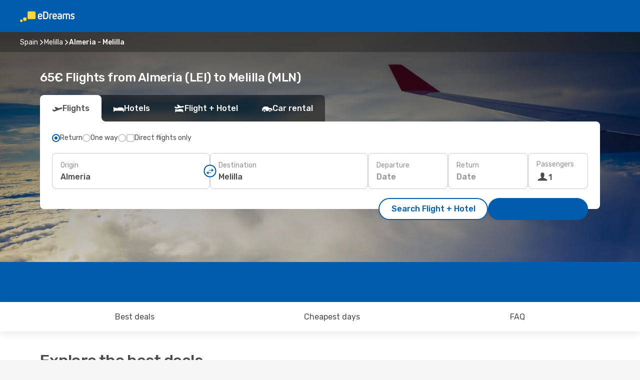

--- FILE ---
content_type: text/html;charset=utf-8
request_url: https://www.edreams.com/flights/almeria-melilla/LEI/MLN/
body_size: 63782
content:
<!DOCTYPE html>
<html  lang="en" dir="ltr">
<head><meta charset="utf-8">
<meta name="viewport" content="width=1168">
<title>65€ Flights from Almeria to Melilla | eDreams Cheap Flights</title>
<meta name="format-detection" content="telephone=no">
<link rel="preload" as="style" href="https://fonts.googleapis.com/css2?family=Rubik:wght@300;400;500;600;700&display=swap" onload="this.rel='stylesheet'">
<script type="application/ld+json">{"@context":"https://schema.org/","@type":"Product","name":"","offers":{"@type":"AggregateOffer","lowPrice":65,"priceCurrency":"EUR"}}</script>
<meta name="og:description" content="Find 65€ cheap flights from Almeria to Melilla. Find the best price possible and book today with eDreams.">
<meta name="og:title" content="65€ Flights from Almeria to Melilla | eDreams Cheap Flights">
<meta name="robots" content="index, follow">
<meta name="og:image" content="https://a1.odistatic.net/images/landingpages/destinations/1920x800/destination-default_1920x800.jpg">
<meta name="og:type" content="website">
<meta name="description" content="Find 65€ cheap flights from Almeria to Melilla. Find the best price possible and book today with eDreams.">
<meta name="og:url" content="https://www.edreams.com/flights/almeria-melilla/LEI/MLN/" rel="og:url">
<link rel="canonical" href="https://www.edreams.com/flights/almeria-melilla/LEI/MLN/" data-hid="e3fa780">
<link rel="alternate" href="https://www.edreams.pt/voos/almeria-melilla/LEI/MLN/" hreflang="pt">
<link rel="alternate" href="https://www.edreams.fr/vol/almeria-melilla/LEI/MLN/" hreflang="fr">
<link rel="alternate" href="https://www.edreams.co.uk/flights/almeria-melilla/LEI/MLN/" hreflang="en-GB">
<link rel="alternate" href="https://www.edreams.net/es/vuelos/almeria-melilla/LEI/MLN/" hreflang="es-US">
<link rel="alternate" href="https://www.edreams.net/us/flights/almeria-melilla/LEI/MLN/" hreflang="en-US">
<link rel="alternate" href="https://www.edreams.es/vuelos/almeria-melilla/LEI/MLN/" hreflang="es">
<link rel="alternate" href="https://nl.edreams.com/vluchten/almeria-melilla/LEI/MLN/" hreflang="nl">
<link rel="alternate" href="https://www.edreams.com/flights/almeria-melilla/LEI/MLN/" hreflang="x-default">
<link rel="icon" href="/images/onefront/bluestone/ED/favicon.ico" type="image/x-icon" data-hid="2c9d455">
<script src="https://securepubads.g.doubleclick.net/tag/js/gpt.js" async="async"></script>
<script>
                    var gptadslots = [];
                    var googletag = googletag || {cmd:[]};
                    googletag.cmd.push(function() {
                        //Adslot 1 declaration
                        gptadslots.push(googletag.defineSlot('/4121/com_sites/edreams.com/sslp_dest', [[970,90],[970,250],[728,90]], 'top')
                            .setTargeting('pos', ['top'])
                            .addService(googletag.pubads()));
                        googletag.pubads().enableSingleRequest();
                        googletag.pubads().setTargeting('sslp_dest', [ 'LEI-MLN' ]);
                        googletag.pubads().collapseEmptyDivs();
                        googletag.enableServices();
                    });
                </script>
<link rel="shortcut icon" href="/images/onefront/bluestone/ED/favicon.ico" type="image/x-icon" data-hid="9ad5b89">
<script type="text/javascript" data-hid="1a304df">
        var CONFIG_COOKIES_PURPOSE = {
            content_personalization: ["ngStorage"]
        };

        var GA_custom_dimension = {
            label: 'cmp_ad_agreement',
            purpose: 'advertising_personalization',
            vendor: 'google'
        };

        var GA_consent = {
            label: 'google_analytics_consent',
            vendor: 'c:googleana-2kgJLL8H'
        };

        var didomiStatus = null;
        var pageLanguage = 'en';

        function setDidomiListeners() {
            window.didomiEventListeners = window.didomiEventListeners || [];
            setDidomiPush();
        }

        function setDidomiPush() {
            window.didomiEventListeners.push({
                event: 'consent.changed',
                listener: function() {
                    doActionsOnConsentChanged();
                }
            });
        }

        function doActionsOnConsentChanged() {
            updateDidomiStatus();

            setGACustomDimension();

            setGAConsentInDataLayer();
        }

        function setGACustomDimension() {
            var customDimensionValue = isConsentSet() ? isVendorEnabled(GA_custom_dimension.vendor) : false;

            pushInDatalayer(GA_custom_dimension.label, customDimensionValue);
        }

        function setGAConsentInDataLayer() {
            var consentGA = isConsentSet() ? isVendorEnabled(GA_consent.vendor) : true;

            pushInDatalayer(GA_consent.label, consentGA);
        }

        function pushInDatalayer(label, value) {
            var objPush = {};
            objPush[label] = ''+value+'';

            window.dataLayer.push(objPush);
        }

        function updateDidomiStatus() {
            didomiStatus = Didomi.getUserConsentStatusForAll();
        }

        function isCookieEnabled(cookieName) {
            return (isConsentSet() && didomiStatus.purposes.enabled.indexOf(getCookieType(cookieName)) !== -1);
        }

        function isPurposeEnabled(purposeName) {
            return didomiStatus.purposes.enabled.indexOf(purposeName) !== -1;
        }

        function isVendorEnabled(vendorName) {
            return didomiStatus.vendors.enabled.indexOf(vendorName) !== -1;
        }

        function isConsentSet() {
            return didomiStatus !== null && (didomiStatus.purposes.enabled.length !== 0 || didomiStatus.purposes.disabled.length !== 0);
        }

        function getCookieType(cookieName) {
            for (var type in CONFIG_COOKIES_PURPOSE) {
                if (CONFIG_COOKIES_PURPOSE[type].indexOf(cookieName) !== -1) {
                    return type;
                }
            }
        }

        setDidomiListeners();
    </script>
<script type="text/javascript" data-hid="4a299c0">
        //Read Cookies
        var cookiesArray = [],
            cookies,
            mktTrack,
            mktportal,
            device_gtm = 'D',
            id_gtm = 'GTM-KKLQKF';

        function initReadCookies() {
            cookiesArray.push(document.cookie.match(/(device=[^;]+)/)[0]);

            mktTrack = document.cookie.match(/((mktTrack)=[^;]+)/);
            mktportal = document.cookie.match(/((mktportal)=[^;]+)/);

            mktTrack ? cookiesArray.push(mktTrack[0]) : '';
            mktportal ? cookiesArray.push(mktportal[0]) : '';

            cookies = createCookieObj(cookiesArray);

            if(cookies.device === 'tablet'){
                device_gtm = 'T';
            } else if (cookies.device === 'mobile') {
                device_gtm = 'M';
            }
        }

        function createCookieObj(c_value) {
            var obj = {},
                t_arr;

            if (c_value !== undefined) {
                for (var i = c_value.length - 1; i >= 0; i--) {
                    t_arr = c_value[i].split(/=(.+)/);
                    obj[t_arr[0]] = t_arr[1];
                }
            } else {
                obj = {
                    utmcsr: 'no_GA',
                    utmcmd: 'no_GA'
                }
            }
            return obj;
        }

        function getCookie (name) {
            const nameEQ = name + '=';
            const ca = document.cookie.split(';');
            for (let i = 0; ca.length > i; i++) {
                let c = ca[i];
                while (c.charAt(0) === ' ') { c = c.substring(1, c.length); }
                if (c.indexOf(nameEQ) === 0) { return c.substring(nameEQ.length, c.length); }
            }
            return null;
        }

        initReadCookies();
    </script>
<script type="text/javascript" data-hid="40ffd0a">
        function getParamMktportal() {
            var resultRegExp = document.location.search.match(/(MPortal|mktportal)=([^&]+)/);
            return resultRegExp !== null ? resultRegExp[2] : "";
        }

        function setCookie(name,value, days) {
            var expires = 60 * 60 * 24 * days;
            var domainName = '.edreams.com';

            if (cookies.mktportal === undefined || value !== "") {
                document.cookie = name + "=" + (value || "")  + "; max-age=" + expires + "; path=/; domain=" + domainName;

                cookies.mktportal = value;
            }
        }

        setCookie("mktportal", getParamMktportal(), 30);
    </script>
<script type="text/javascript" data-hid="15f630e">
        function getCountry() {
            return 'GB';
        }

        var dataLayerConfiguration = {
            site_type: device_gtm,
            page_url : document.location.pathname + document.location.search,
            cod_lang: 'en'+'_'+getCountry(),
            page_category: 'SSLP_city_pairs',
            sso: sessionStorage.getItem("thirdPartyTrackingData") ? sessionStorage.getItem("thirdPartyTrackingData").search('SSO_1') !== -1 : false,
            mktsession_id: getCookie('mktSession') || '',
        };

        var dataLayerABConf = {};

        if(cookies.mktportal) {
            dataLayerABConf.mktportal = cookies.mktportal;
        }

        (function prepareDataLayerConfiguration() {
            for (var property in dataLayerABConf) {
                if (dataLayerABConf.hasOwnProperty(property)) {
                    dataLayerConfiguration[property] = dataLayerABConf[property];
                }
            }
        })();

        analyticsEvent = function() {};
        window.dataLayer = window.dataLayer || [];

        dataLayer.push(dataLayerConfiguration);

        // Init custom dimensions
        setGACustomDimension();
        setGAConsentInDataLayer();
    </script>
<script type="text/javascript" data-hid="196944d">
        var tc_values = cookies.mktTrack ? cookies.mktTrack.match(/([^|]+)/g) : undefined,
        tc_obj = createCookieObj(tc_values),
        tc_device = cookies.device.substring(0,1),
        DEFAULT_UTM_SOURCE = 'google',
        DEFAULT_UTM_MEDIUM = 'cpc',
        arrival_city_code = '',
        departure_city_code = '';

        /**
         * @brief This function reads cookies and updates  value for variables tc_vars.mkt_utm.
         * @pre tc_vars object should be created before
         * @post tc_vars.mkt_utm_campaign_cookie, tc_vars.mkt_utm_source_cookie and tc_vars.mkt_utm_medium_cookie
         * are updated with the mktTrack cookie values.
         */
        function updateUtm() {
            initReadCookies();
            let tc_values = cookies.mktTrack ? cookies.mktTrack.match(/([^|]+)/g) : undefined;
            tc_obj = createCookieObj(tc_values);

            tc_vars.mkt_utm_campaign_cookie = tc_obj.utmccn || '';
            tc_vars.mkt_utm_source_cookie = tc_obj.utmcsr || '';
            tc_vars.mkt_utm_medium_cookie = tc_obj.utmcmd || '';

            (function checkAndSetGAClientId(maxCalls = 10, currentCall = 0) {
                const gaClientId = getGoogleAnalyticsClientId(getCookie('_ga'));
                if (gaClientId) {
                    window.tc_vars = window.tc_vars || {};
                    window.tc_vars.ext_ga_client_id = gaClientId;
                } else if (currentCall < maxCalls) {
                    setTimeout(() => checkAndSetGAClientId(maxCalls, currentCall + 1), 800);
                }
            })();
        }

        function getGoogleAnalyticsClientId(cookieValue) {
            if (cookieValue) {
                const parts = cookieValue.split('.');
                if (parts.length === 4) {
                    return parts[2] + '.' + parts[3];
                }
            }
            return '';
        }
    </script>
<script type="text/javascript" data-hid="bd33ae">
        //gclid is a tracking parameter used by Google to pass information to Google Analytics and Adwords
        if (tc_obj.utmgclid) {
            tc_obj.utmcsr = DEFAULT_UTM_SOURCE;
            tc_obj.utmcmd = DEFAULT_UTM_MEDIUM;
        }

        var tc_vars = {
            env_template : 'sslp',
            env_work : 'prod',
            env_market : getCountry(),
            env_language : 'en',
            env_site_type: tc_device,
            env_brand_code: 'E',
            env_brand: 'edreams',
            env_currency_code: 'EUR',
            page_category: 'sslp',
            page_url: window.location.href.split('?')[0],
            page_name: 'sslp_CityPair',
            mkt_utm_campaign_cookie: tc_obj.utmccn || '',
            mkt_utm_source_cookie: tc_obj.utmcsr || '',
            mkt_utm_medium_cookie: tc_obj.utmcmd || '',
            mkt_utm_content_cookie: tc_obj.utmcct || '',
            mkt_utm_term_cookie: tc_obj.utmctr || '',
            mkt_portal: cookies.mktportal || '',
            flight_arrival_city_code: arrival_city_code,
            flight_departure_city_code: departure_city_code,
            edo_browser_id: sessionStorage.getItem('tc_vars') ? JSON.parse(sessionStorage.getItem('tc_vars'))?.edo_browser_id : '',
        };
    </script>
<script type="text/javascript" data-hid="30ab8af">
        function reloadTMSContainer () {
            tC.container.reload({events: {page: [{},{}]}});
        }
    </script>
<script async onload="reloadTMSContainer()" src="//cdn.tagcommander.com/4250/tc_eDreamsODIGEO_79.js" data-hid="12eab05"></script>
<script type="text/javascript" data-hid="4bb012b">
        function setDidomiConfig() {
            const config = {
                app: {
                    privacyPolicyURL: 'https://www.edreams.com/privacy-policy/',
                },
                languages: {
                    enabled: [pageLanguage],
                    default: pageLanguage
                }
            };

            window.didomiConfig = config;
        }

        window.didomiOnReady = window.didomiOnReady || [];
        window.didomiOnReady.push(didomiReady);


        function didomiReady() {
            updateDidomiStatus();

            setGACustomDimension();

            setGAConsentInDataLayer();

            updateUtm();

            loadGTM(window,document,'script','dataLayer',id_gtm);

            if (window?.dataLayer) {
                window.dataLayer[0].didomiExperimentId = window?.tc_array_events?.didomiExperimentId;
                window.dataLayer[0].didomiExperimentUserGroup = window?.tc_array_events?.didomiExperimentUserGroup;
            }
        }

        function didomiTimeout() {
            if (!didomiStatus) {
                loadGTM(window,document,'script','dataLayer',id_gtm);
                tC.event.didomiReady(window, {"didomiVendorsConsent": "fallBackConsent"});
            }
        }

        function didomiLoader() {
            setTimeout(didomiTimeout, 5000);

            didomiLoadScript('c81d422d-223b-4c8a-8b2e-099d6fa3acb9');
        }

        function didomiLoadScript(didomiApiKey) {
            window.gdprAppliesGlobally=true;
            function a(e){
                if(!window.frames[e]){
                    if(document.body&&document.body.firstChild){
                        var t=document.body;
                        var n=document.createElement("iframe");
                        n.style.display="none";
                        n.name=e;
                        n.title=e;
                        t.insertBefore(n,t.firstChild)
                    }
                    else{
                        setTimeout(function(){a(e)},5)
                    }
                }
            }
            function e(n,r,o,c,s){
                function e(e,t,n,a){
                    if(typeof n!=="function"){return}
                    if(!window[r]){
                        window[r]=[]
                    }
                    var i=false;
                    if(s){
                        i=s(e,t,n)
                    }
                    if(!i){
                        window[r].push({command:e,parameter:t,callback:n,version:a})
                    }
                }
                e.stub=true;
                function t(a){
                    if(!window[n]||window[n].stub!==true){return}
                    if(!a.data){return}
                    var i=typeof a.data==="string";
                    var e;
                    try{e=i?JSON.parse(a.data):a.data}
                    catch(t){return}
                    if(e[o]){
                        var r=e[o];
                        window[n](r.command,r.parameter,function(e,t){
                            var n={};
                            n[c]={returnValue:e,success:t,callId:r.callId};
                            a.source.postMessage(i?JSON.stringify(n):n,"*")
                        },r.version)
                    }
                }
                if("undefined"[n]!=="function"){
                    window[n]=e;
                    if(window.addEventListener){
                        window.addEventListener("message",t,false)
                    }
                    else{
                        window.attachEvent("onmessage",t)}
                }
            }
            e("__tcfapi","__tcfapiBuffer","__tcfapiCall","__tcfapiReturn");a("__tcfapiLocator");

            (function(e){
                var t=document.createElement("script");
                t.id="spcloader";
                t.type="text/javascript";
                t.async=true;
                t.src="https://sdk.privacy-center.org/"+e+"/loader.js?target="+document.location.hostname;t.charset="utf-8";
                var n=document.getElementsByTagName("script")[0];
                n.parentNode.insertBefore(t,n)
            })(didomiApiKey);
        }

        setDidomiConfig();

       didomiLoader();
    </script>
<script type="text/javascript" data-hid="7f260c0">
        domainName = 'edreams.com';
        domainNameSearch = 'www.edreams.com';
        //If an AB test is running the placeholder will be replaced by a push instruction
        //to set the ga custom dimensions with the value of MultitestCfg partitions winners:

        var countryCode = getCountry();
        var lang = 'en';
    </script>
<script type="text/javascript" data-hid="f37a6b">
        function loadGTM (w,d,s,l,i){w[l]=w[l]||[];w[l].push({'gtm.start':
        new Date().getTime(),event:'gtm.js'});var f=d.getElementsByTagName(s)[0],
        j=d.createElement(s),dl=l!='dataLayer'?'&amp;l='+l:'';j.async=true;j.src=
        '//www.googletagmanager.com/gtm.js?id='+i+dl;f.parentNode.insertBefore(j,f);
        }
    </script>
<script type="text/javascript" data-hid="777b523">
        /**
         * @desc This function is used in an intervals in order to check if the mktTrack cookie value changes, in this case
         * it performs a push into dataLayer object with the new value.
         * @post If the push is done, the interval is stoped.
         */
        function mktTrackCookieUpdate(cookie) {
            dataLayer.push({'event': 'mkttrack', 'mktTrack':cookie.match(new RegExp('mktTrack=([^;]+)'))[1]});
        }

        function doTrack() {
            var mktportal = cookies["mktportal"] === undefined ? "" : cookies["mktportal"];
            track('GB', mktportal, 'SSLP', false, mktTrackCookieUpdate);
        }

        function loadScript(src, callback) {
            var a = document.createElement('script'),
                f = document.getElementsByTagName('head')[0];

            a.async = true;
            a.type = 'text/javascript';
            a.src = src;

            if (callback !== null){
                if (a.readyState) { // IE, incl. IE9
                    a.onreadystatechange = function() {
                        if (a.readyState == "loaded" || a.readyState == "complete") {
                            a.onreadystatechange = null;
                            callback();
                        }
                    };
                } else {
                    a.onload = function() { // Other browsers
                        callback();
                    };
                }
            }

            f.appendChild(a);
        }
    </script>
<script type="text/javascript" data-hid="7ca9d41">loadScript("/marketing-channel/client/v3/marketing-channel.min.js", doTrack);</script>
<script type="application/ld+json">{"@context":"https://schema.org/","@type":"FAQPage","mainEntity":[{"@type":"Question","name":"What are the benefits of booking flexible flight tickets?","acceptedAnswer":{"@type":"Answer","text":"Using the flexible flight ticket, you're guaranteed a refund or a rebooking option (without fees) in case of flight cancellations when travelling to Spain. At eDreams have you covered!"}},{"@type":"Question","name":"For flights from Almeria to Melilla, how can I find the cheapest price?","acceptedAnswer":{"@type":"Answer","text":"On eDreams we use machine learning to find the most economical flight between Almeria and Melilla. By taking into account the combinations of airlines, stopovers, direct flights as well as the various criteria for the journeys, our search engine allows us to offer our customers the best price under the best conditions."}},{"@type":"Question","name":"Is Melilla more expensive than Almeria to visit?","acceptedAnswer":{"@type":"Answer","text":"Comparing transport prices, the taxi ride in Melilla costs an average of 0 EUR euros, the same as in Almeria, while train tickets are cheaper, but cost the same in both Melilla and Almeria: 0 EUR euros. Comparing the price of a meal, they range from 0 EUR euros in both Melilla and Almeria. The price of the coffee is more or less the same price in Melilla and Almeria, averaging 0 EUR euros."}},{"@type":"Question","name":"When booking, when is the best time to do so in order to get the best prices for Almeria to Melilla flights?","acceptedAnswer":{"@type":"Answer","text":"The most popular month for flights from Almeria to Melilla are: July, December and November."}},{"@type":"Question","name":"When is the best time to travel from Almeria to Melilla?","acceptedAnswer":{"@type":"Answer","text":"A good period of the year to visit Melilla from Almeria really depends on lots of personal preferences, price being one of the main criteria When it comes to popularity, July is the best month to fly to Melilla from Almeria, basedd on  searches from our customers, followed by October and August. If you prefer to avoid the busy season and get away from the crowds February, March and April are the months with fewer searches for the route Almeria -  Melilla."}},{"@type":"Question","name":"What is the duration of a flight from Almeria to Melilla?","acceptedAnswer":{"@type":"Answer","text":"Flight time, on average, from Almeria to Melilla is usually 00:40 hours on average, at an average distance of 178 km, for flights for the route (which may have 1 or more stops in other cities in between). "}},{"@type":"Question","name":"Which airports have flights between Almeria and Melilla?","acceptedAnswer":{"@type":"Answer","text":"The most common route form Almeria to Melilla is: Almeria Airport (LEI) to Melilla Airport (MLN). These airlines fly this route: Iberia."}},{"@type":"Question","name":"What airlines fly from Almeria to Melilla?","acceptedAnswer":{"@type":"Answer","text":"Airlines that have direct flight routes from Almeria to Melilla are: Iberia."}}]}</script>
<link rel="stylesheet" href="/sslp-itinerary-frontend/static-content/_nuxt/ed.49f53c39.css">
<link rel="modulepreload" as="script" crossorigin href="/sslp-itinerary-frontend/static-content/_nuxt/entry.15e136a3.js">
<link rel="modulepreload" as="script" crossorigin href="/sslp-itinerary-frontend/static-content/_nuxt/ed.3206c6c2.js">
<link rel="modulepreload" as="script" crossorigin href="/sslp-itinerary-frontend/static-content/_nuxt/AirlineInterlinking.a7debbea.js">
<link rel="modulepreload" as="script" crossorigin href="/sslp-itinerary-frontend/static-content/_nuxt/SslpHead.ed176728.js">
<link rel="modulepreload" as="script" crossorigin href="/sslp-itinerary-frontend/static-content/_nuxt/common.49bac66f.js">
<link rel="modulepreload" as="script" crossorigin href="/sslp-itinerary-frontend/static-content/_nuxt/nuxt-link.3df709af.js">
<link rel="modulepreload" as="script" crossorigin href="/sslp-itinerary-frontend/static-content/_nuxt/vue.f36acd1f.89c21024.js">
<link rel="modulepreload" as="script" crossorigin href="/sslp-itinerary-frontend/static-content/_nuxt/useFetchRouteDetails.8c9f33eb.js">
<link rel="modulepreload" as="script" crossorigin href="/sslp-itinerary-frontend/static-content/_nuxt/CheapestTimeToFly.1a609d84.js">
<link rel="modulepreload" as="script" crossorigin href="/sslp-itinerary-frontend/static-content/_nuxt/useInterlink.218efa6a.js">
<link rel="modulepreload" as="script" crossorigin href="/sslp-itinerary-frontend/static-content/_nuxt/ViewMore.3b8b42c9.js">
<link rel="modulepreload" as="script" crossorigin href="/sslp-itinerary-frontend/static-content/_nuxt/CardPrice.74167a71.js">
<link rel="modulepreload" as="script" crossorigin href="/sslp-itinerary-frontend/static-content/_nuxt/CityPairsPageContent.d16fa58c.js">
<link rel="modulepreload" as="script" crossorigin href="/sslp-itinerary-frontend/static-content/_nuxt/PageLayout.8ff2eeb0.js">
<link rel="modulepreload" as="script" crossorigin href="/sslp-itinerary-frontend/static-content/_nuxt/useSearch.f066f564.js">
<link rel="modulepreload" as="script" crossorigin href="/sslp-itinerary-frontend/static-content/_nuxt/useAutocomplete.a2c112b2.js">
<link rel="modulepreload" as="script" crossorigin href="/sslp-itinerary-frontend/static-content/_nuxt/DatePicker.55c96ff3.js">
<link rel="modulepreload" as="script" crossorigin href="/sslp-itinerary-frontend/static-content/_nuxt/PassengerRow.853775a4.js">
<link rel="modulepreload" as="script" crossorigin href="/sslp-itinerary-frontend/static-content/_nuxt/SeoInterlinking.099fe690.js">
<link rel="modulepreload" as="script" crossorigin href="/sslp-itinerary-frontend/static-content/_nuxt/useSeoInterlinkingLinks.e7d857f8.js">
<link rel="modulepreload" as="script" crossorigin href="/sslp-itinerary-frontend/static-content/_nuxt/InfoBlocks.7ad2f7ec.js">
<link rel="modulepreload" as="script" crossorigin href="/sslp-itinerary-frontend/static-content/_nuxt/useInfoblocks.6efa2b19.js">
<link rel="modulepreload" as="script" crossorigin href="/sslp-itinerary-frontend/static-content/_nuxt/useWidgetVisibility.04f7c406.js">
<link rel="modulepreload" as="script" crossorigin href="/sslp-itinerary-frontend/static-content/_nuxt/AutoContent.bb88c719.js">
<link rel="modulepreload" as="script" crossorigin href="/sslp-itinerary-frontend/static-content/_nuxt/DealsContainer.ec882cad.js">
<link rel="modulepreload" as="script" crossorigin href="/sslp-itinerary-frontend/static-content/_nuxt/SeoContent.3c2e48bc.js">
<link rel="modulepreload" as="script" crossorigin href="/sslp-itinerary-frontend/static-content/_nuxt/useStructuredData.cb99ab8a.js">
<link rel="modulepreload" as="script" crossorigin href="/sslp-itinerary-frontend/static-content/_nuxt/useLastMinuteLinks.24bea92a.js">







<script type="module" src="/sslp-itinerary-frontend/static-content/_nuxt/entry.15e136a3.js" crossorigin></script></head>
<body  class="odf-bg-secondary fonts-loading loading"><div id="__nuxt"><!--[--><!--[--><header class="header"><div id="header-logo-url" class="header-logo"><svg><use href="/sslp-itinerary-frontend/static-content/_nuxt/logo-ED.631358a2.svg#main" xlink:href="/sslp-itinerary-frontend/static-content/_nuxt/logo-ED.631358a2.svg#main" width="100%" height="100%"></use></svg></div><div class="header-desktop-start"><div class="header-tabs odf-tabs odf-tabs-header"><!--[--><!--]--></div></div><div class="header-desktop-end"><!--[--><!--]--><div class="currencySwitcher"><button type="button" class="currencySwitcher-outside"><img src="/images/onefront/flags/flags@2x.png" class="currencySwitcher-img currencySwitcher-img-UK" alt="GB"><span>EN</span><span> (€) </span></button><div class="currencySwitcher-inside"><div class="currencySwitcher-header"><span>eDreams is now available in the following countries:</span></div><div class="currencySwitcher-main"><div class="currencySwitcher-continents"><!--[--><div class="currencySwitcher-continent"><span class="currencySwitcher-continent-title">Europe</span><div class="currencySwitcher-countries"><!--[--><a href="https://www.edreams.pt/voos/almeria-melilla/LEI/MLN/" lang="pt-PT" class="currencySwitcher-country"><img src="/images/onefront/flags/flags@2x.png" class="currencySwitcher-img currencySwitcher-img-PT" alt="PT"><span>Portugal (€)</span></a><a href="https://www.edreams.fr/vol/almeria-melilla/LEI/MLN/" lang="fr-FR" class="currencySwitcher-country"><img src="/images/onefront/flags/flags@2x.png" class="currencySwitcher-img currencySwitcher-img-FR" alt="FR"><span>France (€)</span></a><a href="https://www.edreams.co.uk/flights/almeria-melilla/LEI/MLN/" lang="en-UK" class="currencySwitcher-country"><img src="/images/onefront/flags/flags@2x.png" class="currencySwitcher-img currencySwitcher-img-UK" alt="UK"><span>United Kingdom (£)</span></a><a href="https://www.edreams.es/vuelos/almeria-melilla/LEI/MLN/" lang="es-ES" class="currencySwitcher-country"><img src="/images/onefront/flags/flags@2x.png" class="currencySwitcher-img currencySwitcher-img-ES" alt="ES"><span>España (€)</span></a><a href="https://nl.edreams.com/vluchten/almeria-melilla/LEI/MLN/" lang="nl-NL" class="currencySwitcher-country"><img src="/images/onefront/flags/flags@2x.png" class="currencySwitcher-img currencySwitcher-img-NL" alt="NL"><span>Nederland (€)</span></a><!--]--></div></div><div class="currencySwitcher-continent"><span class="currencySwitcher-continent-title">America</span><div class="currencySwitcher-countries"><!--[--><a href="https://www.edreams.net/es/vuelos/almeria-melilla/LEI/MLN/" lang="es-US" class="currencySwitcher-country"><img src="/images/onefront/flags/flags@2x.png" class="currencySwitcher-img currencySwitcher-img-US" alt="US"><span>Estados Unidos - Español ($)</span></a><a href="https://www.edreams.net/us/flights/almeria-melilla/LEI/MLN/" lang="en-US" class="currencySwitcher-country"><img src="/images/onefront/flags/flags@2x.png" class="currencySwitcher-img currencySwitcher-img-US" alt="US"><span>United States - English ($)</span></a><!--]--></div></div><!--]--></div><!----></div><div class="currencySwitcher-footer"><button type="button">Close</button></div></div></div></div></header><section class="searcher" style="background-image:linear-gradient(rgba(0, 0, 0, 0.5), rgba(0, 0, 0, 0)), url(/images/landingpages/destinations/1920x800/destination-default_1920x800.jpg);background-position-y:0%;"><div class="breadcrumb breadcrumb__dark"><ol class="breadcrumb-list" vocab="http://schema.org/" typeof="BreadcrumbList"><!--[--><li property="itemListElement" typeof="ListItem" class="breadcrumb-item"><a href="https://www.edreams.com/flights/spain/ES/" property="item" typeof="WebPage"><span class="breadcrumb-content" property="name">Spain</span></a><i class="odf-icon odf-icon-s odf-icon-arrow-right" aria-hidden="true"></i><meta property="position" content="1"></li><li property="itemListElement" typeof="ListItem" class="breadcrumb-item"><a href="https://www.edreams.com/flights/melilla/MLN/" property="item" typeof="WebPage"><span class="breadcrumb-content" property="name">Melilla</span></a><i class="odf-icon odf-icon-s odf-icon-arrow-right" aria-hidden="true"></i><meta property="position" content="2"></li><li property="itemListElement" typeof="ListItem" class="breadcrumb-item"><span class="is-current breadcrumb-content" property="name">Almeria - Melilla</span><!----><meta property="position" content="3"></li><!--]--></ol></div><header><!----><h1>65€ Flights from Almeria (LEI) to Melilla (MLN)</h1></header><div class="searcher-body"><div><div class="searchBox"><!----><div class="searchBox-tabs"><div class="active" id="flightsTab"><i class="odf-icon-flight" aria-hidden="true"></i><span>Flights</span></div><div class="" id="hotelsTab"><i class="odf-icon-hotel" aria-hidden="true"></i><span>Hotels</span></div><div class="" id="flightsHotelTab"><i class="odf-icon-flight-hotel" aria-hidden="true"></i><span>Flight + Hotel</span></div><!----><div class="" id="carsTab"><i class="odf-icon-car" aria-hidden="true"></i><span>Car rental</span></div></div><div class="searchBox-content"><div class="searchBox-flightsTypes"><input id="return-radioButton" type="radio" checked><label class="searchBox-flightsType searchBox-flightsType-label" for="return-radioButton"><i aria-hidden="true"></i><span id="return-label">Return</span></label><input id="oneWay-radioButton" type="radio"><label class="searchBox-flightsType searchBox-flightsType-label" for="oneWay-radioButton"><i aria-hidden="true"></i><span id="oneWay-label">One way</span></label><input id="multiStop-radioButton" type="radio"><label class="searchBox-flightsType searchBox-flightsType-label" for="multiStop-radioButton"><i aria-hidden="true"></i><span id="multistop-label"></span></label><div class="searchBox-flightsTypes-separator"></div><input id="direct-flights-checkbox" type="checkbox"><label class="searchBox-flightsType searchBox-flightsType-label searchBox-flightsType--direct" for="direct-flights-checkbox"><i class="odf-icon-tick" aria-hidden="true"></i><span>Direct flights only</span></label></div><!----><div class="searchBox-body"><div class="searchBox-rows"><div style="display:none;" class="searchBox-calendar"><div class="searchBox-calendar-window"><div class="datepicker" style="transform:translateX(0px);"><!--[--><!--]--><!--[--><!--]--></div></div><div class="searchBox-calendar-arrow-container-left"><button class="searchBox-calendar-arrow" disabled><i class="odf-icon odf-icon-arrow-left" aria-hidden="true"></i></button></div><div class="searchBox-calendar-arrow-container-right"><button class="searchBox-calendar-arrow"><i class="odf-icon odf-icon-arrow-right" aria-hidden="true"></i></button></div><div class="searchBox-close"><!----><!----><button id="done-button" class="button-primary button__fit mis-auto">Close</button></div></div><!--[--><div class="searchBox-row"><div class="searchBox-row-inputs"><div class="searchBox-row-cities searchBox-row-collapse"><div id="ORIGIN-location-0" class="searchBox-box"><!----><label>Origin</label><!--[--><input value="" placeholder="Where from?" type="text" maxlength="128" autocapitalize="off" autocorrect="off" autocomplete="off" spellcheck="false"><!----><!--]--><!----><!----></div><button class="searchBox-swapButton" type="button"><i class="searchBox-swapButton-icon" aria-hidden="true"></i></button><div id="DESTINATION-location-0" class="searchBox-box"><!----><label>Destination</label><!--[--><input value="" placeholder="Where to?" type="text" maxlength="128" autocapitalize="off" autocorrect="off" autocomplete="off" spellcheck="false"><!----><!--]--><!----><!----></div></div><div class="searchBox-row-dates searchBox-row-collapse"><div id="OUTBOUND-date-0" class="searchBox-box searchBox-box-date"><!----><label>Departure</label><span class="searchBox-box-placeholder">Date</span><!----><!----></div><div id="INBOUND-date-0" class="searchBox-box searchBox-box-date"><!----><label>Return</label><span class="searchBox-box-placeholder">Date</span><!----><!----></div></div></div><div class="searchBox-row-action"><!--[--><div id="passenger-selector" class="searchBox-box searchBox-box-passengers"><label>Passengers</label><div class="searchBox-passengers-input"><i class="odf-icon-pax" aria-hidden="true"></i><span class="searchBox-box-plain-text">1</span></div></div><!----><!--]--><!----><!----></div></div><!--]--></div><!----></div><!----><div class="searchBox-buttons"><button id="search-dp-btn">Search Flight + Hotel</button><button id="search-btn"></button><!----><!----></div></div><!----></div></div></div><div class="trustpilot-container"><div class="trustpilot"><span></span></div></div></section><div class="promo-static-banner promo-banner-id__hotel-super-sale promo-static-banner__align-center" style="--bg-image:url(&#39;/images/campaign/hotel_days/2026_1/SSLP/SSLP-banner-DESKTOP-ED-en.png&#39;);"><div class="promo-static-banner-img"></div><!----></div><!----><!----><div class="advertBanner"><div id="top" style="display:none;"></div></div><!----><!--[--><section id="best-deals" class="lastMinute"><header><div class="lastMinute-title"><h2>Explore the best deals</h2><span class="lastMinute-subtitle">Discover the cheapest flights from <strong>Almeria</strong> to <strong>Melilla</strong></span></div><!--[--><img class="lastMinute-tag" src="/images/landingpages/assets/discountTag.png" alt="emptyFilter"><div class="lastMinute-tabs"><div class="lastMinute-title-bottom"></div><span>Filter by</span><button class="" type="button">Return</button><button class="active" type="button">One way</button></div><!--]--></header><!--[--><!--[--><!--[--><div class="lastMinute-deals lastMinute-deals__hidden"><!--[--><a class="lastMinute-card card-highest-discount" href="https://www.edreams.com/travel/?locale=en#results/type=R;buyPath=1003;from=9631;to=3455;dep=2026-02-28;ret=2026-03-01;adults=1;children=0;infants=0;internalSearch=false;collectionmethod=false;trainSearch=false;" rel="nofollow" style="" name="deal"><div class="lastMinute-card-title"><span>Sat, Feb 28</span><span> - Sun, Mar 1</span></div><div class="lastMinute-card-flightsInfo"><div><img loading="lazy" width="24" height="24" alt="Iberia" src="https://www.edreams.com/images/onefront/airlines/smIB.gif"><div class="lastMinute-card-flightInfo"><div class="lastMinute-card-flightInfo-carrier"><span class="lastMinute-card-flightInfo-date">Iberia</span><span class="lastMinute-card-flightInfo-stops__direct lastMinute-card-flightInfo-stops">Direct</span></div><div class="lastMinute-card-flightInfo-cities"><span>LEI</span><span> - MLN</span></div></div></div><div><img loading="lazy" width="24" height="24" alt="Iberia" src="https://www.edreams.com/images/onefront/airlines/smIB.gif"><div class="lastMinute-card-flightInfo"><div class="lastMinute-card-flightInfo-carrier"><span class="lastMinute-card-flightInfo-date">Iberia</span><span class="lastMinute-card-flightInfo-stops__direct lastMinute-card-flightInfo-stops">Direct</span></div><div class="lastMinute-card-flightInfo-cities"><span>MLN</span><span> - LEI</span></div></div></div></div><div class="card-price"><!----><div class="card-price-container"><div class="card-price-item__prefix card-price-item card-price-item__default"><span>133</span><span>€</span></div><div class="card-price-item__prefix card-price-item card-price-item__prime"><span>128</span><span>€</span></div></div><span class="card-price-subtext">Prime price per passenger</span></div></a><a class="lastMinute-card" href="https://www.edreams.com/travel/?locale=en#results/type=R;buyPath=1003;from=9631;to=3455;dep=2026-03-14;ret=2026-03-21;adults=1;children=0;infants=0;internalSearch=false;collectionmethod=false;trainSearch=false;" rel="nofollow" style="" name="deal"><div class="lastMinute-card-title"><span>Sat, Mar 14</span><span> - Sat, Mar 21</span></div><div class="lastMinute-card-flightsInfo"><div><img loading="lazy" width="24" height="24" alt="Iberia" src="https://www.edreams.com/images/onefront/airlines/smIB.gif"><div class="lastMinute-card-flightInfo"><div class="lastMinute-card-flightInfo-carrier"><span class="lastMinute-card-flightInfo-date">Iberia</span><span class="lastMinute-card-flightInfo-stops__direct lastMinute-card-flightInfo-stops">Direct</span></div><div class="lastMinute-card-flightInfo-cities"><span>LEI</span><span> - MLN</span></div></div></div><div><img loading="lazy" width="24" height="24" alt="Iberia" src="https://www.edreams.com/images/onefront/airlines/smIB.gif"><div class="lastMinute-card-flightInfo"><div class="lastMinute-card-flightInfo-carrier"><span class="lastMinute-card-flightInfo-date">Iberia</span><span class="lastMinute-card-flightInfo-stops__direct lastMinute-card-flightInfo-stops">Direct</span></div><div class="lastMinute-card-flightInfo-cities"><span>MLN</span><span> - LEI</span></div></div></div></div><div class="card-price"><span class="card-price-discount"> -37 % </span><div class="card-price-container"><div class="card-price-item__prefix card-price-item card-price-item__default"><span>225</span><span>€</span></div><div class="card-price-item__prefix card-price-item card-price-item__prime"><span>143</span><span>€</span></div></div><span class="card-price-subtext">Prime price per passenger</span></div></a><!--]--></div><!--]--><!----><!--]--><!--[--><!--[--><div class="lastMinute-deals"><!--[--><a class="lastMinute-card card-highest-discount" href="https://www.edreams.com/travel/?locale=en#results/type=O;buyPath=1003;from=9631;to=3455;dep=2026-02-06;adults=1;children=0;infants=0;internalSearch=false;collectionmethod=false;trainSearch=false;" rel="nofollow" style="" name="deal"><div class="lastMinute-card-title"><span>Fri, Feb 6</span><!----></div><div class="lastMinute-card-flightsInfo"><div><img loading="lazy" width="24" height="24" alt="Iberia" src="https://www.edreams.com/images/onefront/airlines/smIB.gif"><div class="lastMinute-card-flightInfo"><div class="lastMinute-card-flightInfo-carrier"><span class="lastMinute-card-flightInfo-date">Iberia</span><span class="lastMinute-card-flightInfo-stops__direct lastMinute-card-flightInfo-stops">Direct</span></div><div class="lastMinute-card-flightInfo-cities"><span>LEI</span><span> - MLN</span></div></div></div><!----></div><div class="card-price"><span class="card-price-discount"> -34 % </span><div class="card-price-container__horitzontal card-price-container"><div class="card-price-item__prefix card-price-item card-price-item__default"><span>98</span><span>€</span></div><div class="card-price-item__prefix card-price-item card-price-item__prime"><span>65</span><span>€</span></div></div><span class="card-price-subtext">Prime price per passenger</span></div></a><a class="lastMinute-card" href="https://www.edreams.com/travel/?locale=en#results/type=O;buyPath=1003;from=9631;to=3455;dep=2026-02-28;adults=1;children=0;infants=0;internalSearch=false;collectionmethod=false;trainSearch=false;" rel="nofollow" style="" name="deal"><div class="lastMinute-card-title"><span>Sat, Feb 28</span><!----></div><div class="lastMinute-card-flightsInfo"><div><img loading="lazy" width="24" height="24" alt="Iberia" src="https://www.edreams.com/images/onefront/airlines/smIB.gif"><div class="lastMinute-card-flightInfo"><div class="lastMinute-card-flightInfo-carrier"><span class="lastMinute-card-flightInfo-date">Iberia</span><span class="lastMinute-card-flightInfo-stops__direct lastMinute-card-flightInfo-stops">Direct</span></div><div class="lastMinute-card-flightInfo-cities"><span>LEI</span><span> - MLN</span></div></div></div><!----></div><div class="card-price"><!----><div class="card-price-container__horitzontal card-price-container"><div class="card-price-item__prefix card-price-item card-price-item__default"><span>69</span><span>€</span></div><div class="card-price-item__prefix card-price-item card-price-item__prime"><span>66</span><span>€</span></div></div><span class="card-price-subtext">Prime price per passenger</span></div></a><a class="lastMinute-card" href="https://www.edreams.com/travel/?locale=en#results/type=O;buyPath=1003;from=9631;to=3455;dep=2026-01-23;adults=1;children=0;infants=0;internalSearch=false;collectionmethod=false;trainSearch=false;" rel="nofollow" style="" name="deal"><div class="lastMinute-card-title"><span>Fri, Jan 23</span><!----></div><div class="lastMinute-card-flightsInfo"><div><img loading="lazy" width="24" height="24" alt="Iberia" src="https://www.edreams.com/images/onefront/airlines/smIB.gif"><div class="lastMinute-card-flightInfo"><div class="lastMinute-card-flightInfo-carrier"><span class="lastMinute-card-flightInfo-date">Iberia</span><span class="lastMinute-card-flightInfo-stops__direct lastMinute-card-flightInfo-stops">Direct</span></div><div class="lastMinute-card-flightInfo-cities"><span>LEI</span><span> - MLN</span></div></div></div><!----></div><div class="card-price"><!----><div class="card-price-container__horitzontal card-price-container"><div class="card-price-item__prefix card-price-item card-price-item__default"><span>108</span><span>€</span></div><div class="card-price-item__prefix card-price-item card-price-item__prime"><span>103</span><span>€</span></div></div><span class="card-price-subtext">Prime price per passenger</span></div></a><!--]--></div><!--]--><!----><!--]--><!--]--><div class="disclaimer"><i aria-hidden="true"></i><span>The prices shown on this page were available within the last 20 days for the specified periods and should not be considered the final price offered. Please note that availability and prices are subject to change.</span></div></section><section id="cheapest-days" class="cheapestTime"><header><div class="cheapestTime-title"><h2>Cheapest time to fly from Almeria to Melilla</h2><span>If you’re planning to fly this route soon, keep in mind that the lowest fares are usually available <strong>in the middle of</strong> <strong>February</strong>. Take advantage of this period to save on your flight tickets and make the most of your trip. Please note that prices may change after your search.</span></div><div class="cheapestTime-tabs"><span>Filter by</span><button class="">Return</button><button class="active">One way</button></div></header><div class="cheapestTime-main"><div class="cheapestTime-info" style="transform:translateX(calc(NaNpx - 50%));"><span class="cheapestTime-info-date">week: Feb 9 - Feb 15</span><div class="cheapestTime-info-search"><span class="cheapestTime-info-price">Flights from just <span>€62</span></span><a alt="Go to search" href="https://www.edreams.com/travel/?locale=en#results/type=O;buyPath=1003;from=null;to=null;dep=2026-02-10;adults=1;children=0;infants=0;internalSearch=false;collectionmethod=false;" rel="nofollow"><button>Search</button></a></div></div><div class="cheapestTime-container"><!--[--><div class="cheapestTime-column" style="height:131.63064833005896px;"><span>€64</span><!----></div><div class="cheapestTime-column__noPrice cheapestTime-column" style="height:0px;"><i aria-hidden="true"></i><!----></div><div class="cheapestTime-column__selected cheapestTime-column" style="height:126.4605521662703px;"><span>€62</span><div class="cheapestTime-column__selected-line"></div></div><div class="cheapestTime-column__noPrice cheapestTime-column" style="height:0px;"><i aria-hidden="true"></i><!----></div><div class="cheapestTime-column" style="height:136.05625064626204px;"><span>€66</span><!----></div><div class="cheapestTime-column__noPrice cheapestTime-column" style="height:0px;"><i aria-hidden="true"></i><!----></div><div class="cheapestTime-column__noPrice cheapestTime-column" style="height:0px;"><i aria-hidden="true"></i><!----></div><div class="cheapestTime-column__noPrice cheapestTime-column" style="height:0px;"><i aria-hidden="true"></i><!----></div><div class="cheapestTime-column__noPrice cheapestTime-column" style="height:0px;"><i aria-hidden="true"></i><!----></div><div class="cheapestTime-column__noPrice cheapestTime-column" style="height:0px;"><i aria-hidden="true"></i><!----></div><div class="cheapestTime-column" style="height:200px;"><span>€97</span><!----></div><div class="cheapestTime-column__noPrice cheapestTime-column" style="height:0px;"><i aria-hidden="true"></i><!----></div><!--]--></div><div class="cheapestTime-months"><!----><!--[--><span class="cheapestTime-month__has-sibling">January</span><span class="">February</span><span class=""></span><span class=""></span><span class="cheapestTime-month__has-sibling"></span><span class="">March</span><span class=""></span><span class=""></span><span class=""></span><span class="cheapestTime-month__has-sibling"></span><span class="">April</span><span class=""></span><!--]--><i class="cheapestTime-months-next" aria-hidden="true"></i></div></div></section><!----><!----><section class="widgetSeoContainer"><div><div class="routeInfo-sections"><!----><div class="routeInfo-sections__right"><!----><!--[--><div class="routeInfo-distance"><i class="odf-icon odf-icon-stops" aria-hidden="true"></i><span> </span><span>175 kms</span></div><div class="routeInfo-airports accordion-body"><div class="accordion-item"><div class="accordion-exterior"><i class="odf-icon odf-icon-flight-right" aria-hidden="true"></i><span></span></div><div class="accordion-interior"><!--[--><div class="routeInfo-airport-city"><span>Almeria (LEI)</span><span class="airport-info-panel-distance"> 2 kms</span></div><!--]--></div></div><div class="accordion-item"><div class="accordion-exterior"><i class="odf-icon odf-icon-flight-left" aria-hidden="true"></i><span></span></div><div class="accordion-interior"><!--[--><div class="routeInfo-airport-city"><span>melilla (MLN)</span><span class="airport-info-panel-distance"> 4 kms</span></div><!--]--></div></div></div><!--]--></div></div></div></section><section id="expert-advise" class="widgetSeoContainer"><!--[--><!--[--><!----><div id="fromOrigin"><h2>Your getaway from Almeria to Melilla</h2><div><p>Dreaming of a getaway to Spain? Look no further! Whether you're departing from Almeria or seeking inspiration for your next adventure, eDreams has you covered. Discover incredible flight deals from Almeria to Melilla</p>
<p>Let our team of travel experts guide you through every step of your planning process. From choosing the ideal accommodations to discovering hidden gems off the beaten path, we'll provide personalised recommendations to ensure your trip is truly unforgettable.</p>
<p>Don't let your dream holiday remain just a dream. Visit eDreams, Europe’s largest travel agency, and explore our wide range of flight deals to Melilla. With our affordable prices, expert advice, and exceptional customer service, we're your partner in creating unforgettable memories. Start Planning Your Adventure Today!</p></div></div><!----><!--]--><!--[--><!----><div id="toAirport"><h3>Tips to find cheap flights</h3><div><p>At eDreams, we're dedicated to providing you with the best deals on your flight to Melilla (MLN) from Almeria (LEI). To help you secure the <a href="https://www.edreams.com/lowcost/">low-cost fares</a>, follow these simple tips:</p>
<ul><li><strong>1. Book early and be flexible:</strong> While last-minute deals can sometimes be found, booking your flight well in advance generally leads to lower prices. Consider being flexible with your travel dates to maximise your savings potential.</li>
<li><strong>2. Choose the right days to book:</strong> Typically, Tuesdays and Thursdays are the most budget-friendly days to book flights from Almeria. Avoid weekends and peak travel seasons to save more and find your <a href="https://www.edreams.com/cheap-flights/">cheap flights</a> to Melilla.</li>
<li><strong>3. Bundle your trip for extra savings:</strong> If you're planning to stay in a hotel or rent a car in Melilla, consider our <a href="https://www.edreams.com/city-break/">city break deals</a> and car hire discounts for additional savings.</li>
<li><strong>4. Join eDreams Prime for exclusive benefits:</strong> As an <a href="https://www.edreams.com/prime/">eDreams Prime</a> member, you'll enjoy year-round discounts on flights, hotels, and car hire, along with flexible booking options and added peace of mind.</li></ul>
<p>By following these tips, you can significantly reduce the cost of your trip to Melilla and enjoy a more affordable holiday.</p></div></div><!----><!--]--><!--[--><!----><div id="arrival"><h3>Airlines flying from Almeria to Melilla</h3><div><p>Choose from TOP airlines and various service types, including economy, premium economy, business class, and first class, to find the perfect option for your needs and budget.</p>
<h3>Enhance your flight experience</h3>
<p>To make your journey as comfortable as possible, consider the following tips:</p>
<ul><li><strong>Prioritise noise Cancellation:</strong> Invest in a good pair of noise-cancelling headphones to create a more peaceful and relaxing environment.</li>
<li><strong>Stay hydrated:</strong> Cabin air can be quite dry, so drink plenty of water throughout the flight to avoid dehydration.</li>
<li><strong>Choose your seat strategically:</strong> Consider factors like legroom, proximity to amenities, and your travel companions when selecting your seat. For example, families with children may prefer seats near the lavatories.</li>
<li><strong>Move around regularly:</strong> Get up and stretch your legs periodically to improve blood circulation and prevent discomfort.</li></ul>
<p>Arrive in Melilla feeling rested and ready to embark on your next adventure. Follow these tips for a more enjoyable flight experience.</p>
<h2>How long does a flight from Almeria to Melilla last</h2>
<p>The distance between Almeria and Melilla may vary depending on the flight type. You will reach your destination faster with a direct flight, but it’s sometimes cheaper if you choose the <a href="https://www.edreams.com/multi-city-flights/">multi city flight option</a>. </p>
<p>To ensure a comfortable journey, pack essentials like comfy clothing and travel pillows. Don't forget to bring entertainment, such as books or downloaded movies, to pass the time.</p></div></div><!----><!--]--><!--[--><!----><div id="toDestination"><h3>Airports in Almeria and Melilla</h3><div><h3>Almeria Airport facilities</h3>
<p>In Almeria airports you can enjoy a wide range of amenities, including upscale shopping, gourmet dining, free Wi-Fi, and comfortable workspaces.</p>
<h3>Melilla Airport facilities</h3>
<p>In Melilla, once you collect your luggage, ensure your phone has an internet connection. Consider purchasing a local SIM card at the airport for convenient connectivity.</p>
<h3>Transportation options</h3>
<p>Plan your transportation from Melilla to your accommodation in advance. Choose from taxis, public transport, or pre-booked shuttles. The airport staff at Melilla can assist you with the best options.</p>
<h2>Booking a flight from Almeria (LEI) to Melilla (MLN)</h2>
<p>Booking your flight with eDreams is a breeze. Simply enter Almeria and Melilla as your departure and destination cities, select your desired travel dates, and explore the available options. Our powerful search engine will uncover the best deals from countless routes and flight combinations.</p>
<p>We also offer the 'Smart Choice' feature, which highlights the most competitive flights at the top of the search results.</p>
<h3>Changes to the price of your flights during your booking</h3>
<p>Flight fares are determined by a sophisticated pricing algorithm that considers demand and seat availability. Consequently, the price of your flight may fluctuate during the booking process. To secure the best possible fare for your flight to Melilla, be sure to book as soon as you find a ticket that aligns with your budget.</p>
<h3>eDreams Prime member discounts</h3>
<p>As an eDreams Prime member, you can enjoy exclusive deals and save significantly on flights, hotels, and car rentals, along with numerous other benefits. Join the world's largest travel membership community and discover the advantages of eDreams Prime.</p>
<h3>Last-Minute bookings with eDreams</h3>
<p>eDreams also offers competitive prices for <a href="https://www.edreams.com/last-minute/">last-minute flights</a>. While these may be more expensive, we provide various options to suit your needs. Keep in mind that last-minute prices can be higher, especially during peak travel season in Spain. Flexibility with your travel dates can increase your chances of finding better deals.</p>

<h2>Checking in before your flight</h2>
<p>For flights with almost every airline, online check-in typically opens 24 to 48 hours before departure. Upon completing your booking with eDreams, we'll email you a week before your flight, providing detailed instructions on how to check in.</p></div></div><!----><!--]--><!--[--><!----><div id="5block"><h3>Best season to travel from Almeria to Melilla</h3><div><p>Spain offers a wealth of experiences, from its delectable cuisine to its vibrant culture and breathtaking natural beauty. The ideal time to travel depends on your personal preferences and availability. Consider factors such as the climate, peak tourist season, and the type of experience you desire.</p>
<p>During peak season, expect larger crowds but also a more lively atmosphere and a wider range of cultural and tourist activities. Travelling off-season often translates to fewer crowds, lower flight and accommodation prices, and a more authentic taste of local life. While some outdoor activities may be limited due to weather conditions, popular attractions are likely to be less crowded, allowing for a more immersive experience.</p>
<h3> Melilla weather</h3>
<p>The weather in Melilla varies by season. Always check the weather info, and pack accordingly, and don't forget to bring an umbrella—some offer UV protection for sunny days!</p></div></div><!----><!--]--><!--[--><!----><div id="6block"><h3>Things to do in Melilla</h3><div><p>Discover the essence of Melilla with a wide range of activities to suit all tastes. From its iconic landmarks to its cultural treasures, there's something for everyone to explore.</p>
<p>Immerse yourself in the city's history and culture by visiting renowned museums and historical sites. Savour the flavours of Spain with its diverse culinary scene. For outdoor enthusiasts, Spain's stunning natural landscapes offer endless opportunities for adventure. Whether you're travelling solo, as a couple, or with family, Melilla has something to offer everyone.</p>
<h3>How many days should you plan to visit Melilla?</h3>
<p>To truly experience Melilla, a stay of 3 to 7 days is recommended. This allows you to explore the city's major attractions and soak up its vibrant atmosphere without feeling rushed. If you have more time, delve deeper into the city's authentic neighbourhoods, savour its culinary delights, and unwind by strolling through its pedestrian areas.</p>
<h3>Hiring a car to move around Spain?</h3>
<p><a href="https://rentacar.edreams.com/en/">Hiring a car</a> in Melilla can be a convenient option, granting you the freedom to explore the surrounding regions at your own pace. This is especially beneficial if you plan to stay in the country for more than a week. Customise your itinerary to suit your schedule and budget, and discover the hidden gems that lie beyond the city centre.</p>

<h3>Book your flight now from Almeria to Melilla at a lower price</h3>
<p>Discover incredible flight deals starting at just 65 on eDreams. Complete your booking by selecting your travel dates, choosing a hotel, and finding a great car hire deal. Don't miss out on this opportunity to save on your next trip and book your cheap flight now!</p>
<h3>Experience the eDreams difference</h3>
<p>With over 155,000 flight routes, 690 airlines, 2,100,000 hotels worldwide, and 40,000 destinations, eDreams offers a vast selection of holiday packages to suit your needs. Our commitment to providing exceptional value and customer service ensures that you'll find the perfect deal for your next adventure.</p></div></div><!----><!--]--><!--]--></section><section id="faq" class="accordion"><header><h2>Frequently asked questions about flights from Almeria to Melilla</h2></header><!--[--><!--[--><div class="accordion-body"><!--[--><div style="" class="accordion-item"><div class="accordion-exterior"><span>What are the benefits of booking flexible flight tickets?</span></div><div class="accordion-interior"><div class="accordion-interior"><!--[--><div>Using the flexible flight ticket, you're guaranteed a refund or a rebooking option (without fees) in case of flight cancellations when travelling to Spain. At eDreams have you covered!</div><!--]--></div></div></div><div style="" class="accordion-item"><div class="accordion-exterior"><span>For flights from Almeria to Melilla, how can I find the cheapest price?</span></div><div class="accordion-interior"><div class="accordion-interior"><span>On eDreams we use machine learning to find the most economical flight between Almeria and Melilla. By taking into account the combinations of airlines, stopovers, direct flights as well as the various criteria for the journeys, our search engine allows us to offer our customers the best price under the best conditions.</span></div></div></div><div style="" class="accordion-item"><div class="accordion-exterior"><span>Is Melilla more expensive than Almeria to visit?</span></div><div class="accordion-interior"><div class="accordion-interior"><!--[--><div>Comparing transport prices, the taxi ride in Melilla costs an average of 0 EUR euros, the same as in Almeria,</div><div>while train tickets are cheaper, but cost the same in both Melilla and Almeria: 0 EUR euros.</div><div>Comparing the price of a meal, they range from 0 EUR euros in both Melilla and Almeria.</div><div>The price of the coffee is more or less the same price in Melilla and Almeria, averaging 0 EUR euros.</div><!--]--></div></div></div><div style="" class="accordion-item"><div class="accordion-exterior"><span>When booking, when is the best time to do so in order to get the best prices for Almeria to Melilla flights?</span></div><div class="accordion-interior"><div class="accordion-interior"><!--[--><div>The most popular month for flights from Almeria to Melilla are: July, December and November.</div><!--]--></div></div></div><div style="" class="accordion-item"><div class="accordion-exterior"><span>When is the best time to travel from Almeria to Melilla?</span></div><div class="accordion-interior"><div class="accordion-interior"><!--[--><div>A good period of the year to visit Melilla from Almeria really depends on lots of personal preferences, price being one of the main criteria When it comes to popularity, July is the best month to fly to Melilla from Almeria, basedd on  searches from our customers, followed by October and August. If you prefer to avoid the busy season and get away from the crowds February, March and April are the months with fewer searches for the route Almeria -  Melilla.</div><!--]--></div></div></div><div style="" class="accordion-item"><div class="accordion-exterior"><span>What is the duration of a flight from Almeria to Melilla?</span></div><div class="accordion-interior"><div class="accordion-interior"><!--[--><div>Flight time, on average, from Almeria to Melilla is usually 00:40 hours on average, at an average distance of 178 km, for flights for the route (which may have 1 or more stops in other cities in between). </div><!--]--></div></div></div><div style="display:none;" class="accordion-item"><div class="accordion-exterior"><span>Which airports have flights between Almeria and Melilla?</span></div><div class="accordion-interior"><div class="accordion-interior"><!--[--><div>The most common route form Almeria to Melilla is: Almeria Airport (LEI) to Melilla Airport (MLN). These airlines fly this route:</div><div>Iberia.</div><!--]--></div></div></div><div style="display:none;" class="accordion-item"><div class="accordion-exterior"><span>What airlines fly from Almeria to Melilla?</span></div><div class="accordion-interior"><div class="accordion-interior"><!--[--><!--[--><p>Airlines that have direct flight routes from Almeria to Melilla are:</p><ul><!--[--><li>Iberia.</li><!--]--></ul><!--]--><!--]--></div></div></div><!--]--></div><!--]--><footer class=""><button type="button"><i class="odf-icon-plus" aria-hidden="true"></i> See more questions</button><!----></footer><!--]--></section><section class="seoInterlinking"><header id="interlinking"><p class="seoInterlinking__title"></p></header><div class="seoInterlinking-tabs"><!--[--><span class="active">Popular Flight Routes</span><span class="">Alternate routes</span><!--]--></div><!--[--><ul style=""><!--[--><li><a href="https://www.edreams.com/flights/almeria-malaga/LEI/AGP/">Flights from Almeria to Malaga</a></li><li><a href="https://www.edreams.com/flights/almeria-cordoba/LEI/ODB/">Flights from Almeria to Cordoba</a></li><li><a href="https://www.edreams.com/flights/almeria-sevilla/LEI/SVQ/">Flights from Almeria to Sevilla</a></li><li><a href="https://www.edreams.com/flights/almeria-tangier/LEI/TNG/">Flights from Almeria to Tangier</a></li><li><a href="https://www.edreams.com/flights/almeria-valencia/LEI/VLC/">Flights from Almeria to Valencia</a></li><li><a href="https://www.edreams.com/flights/almeria-ibiza/LEI/IBZ/">Flights from Almeria to Ibiza</a></li><li><a href="https://www.edreams.com/flights/almeria-madrid/LEI/MAD/">Flights from Almeria to Madrid</a></li><li><a href="https://www.edreams.com/flights/almeria-faro/LEI/FAO/">Flights from Almeria to Faro</a></li><li><a href="https://www.edreams.com/flights/almeria-salamanca/LEI/SLM/">Flights from Almeria to Salamanca</a></li><li><a href="https://www.edreams.com/flights/almeria-palma-de-mallorca/LEI/PMI/">Flights from Almeria to Palma de Mallorca</a></li><li><a href="https://www.edreams.com/flights/nador-melilla/NDR/MLN/">Flights from Nador to Melilla</a></li><li><a href="https://www.edreams.com/flights/malaga-melilla/AGP/MLN/">Flights from Malaga to Melilla</a></li><li><a href="https://www.edreams.com/flights/gibraltar-melilla/GIB/MLN/">Flights from Gibraltar to Melilla</a></li><li><a href="https://www.edreams.com/flights/jerez-de-la-frontera-melilla/XRY/MLN/">Flights from Jerez de La Frontera to Melilla</a></li><li><a href="https://www.edreams.com/flights/sevilla-melilla/SVQ/MLN/">Flights from Sevilla to Melilla</a></li><li><a href="https://www.edreams.com/flights/alicante-melilla/ALC/MLN/">Flights from Alicante to Melilla</a></li><li><a href="https://www.edreams.com/flights/valencia-melilla/VLC/MLN/">Flights from Valencia to Melilla</a></li><li><a href="https://www.edreams.com/flights/madrid-melilla/MAD/MLN/">Flights from Madrid to Melilla</a></li><li><a href="https://www.edreams.com/flights/marrakech-melilla/RAK/MLN/">Flights from Marrakech to Melilla</a></li><li><a href="https://www.edreams.com/flights/lisbon-melilla/LIS/MLN/">Flights from Lisbon to Melilla</a></li><li><a href="https://www.edreams.com/flights/almeria-casablanca/LEI/CMN/">Flights from Almeria to Casablanca</a></li><li><a href="https://www.edreams.com/flights/almeria-marrakech/LEI/RAK/">Flights from Almeria to Marrakech</a></li><li><a href="https://www.edreams.com/flights/almeria-essaouira/LEI/ESU/">Flights from Almeria to Essaouira</a></li><li><a href="https://www.edreams.com/flights/almeria-barcelona/LEI/BCN/">Flights from Almeria to Barcelona</a></li><li><a href="https://www.edreams.com/flights/almeria-agadir/LEI/AGA/">Flights from Almeria to Agadir</a></li><li><a href="https://www.edreams.com/flights/almeria-girona/LEI/GRO/">Flights from Almeria to Girona</a></li><li><a href="https://www.edreams.com/flights/almeria-santander/LEI/SDR/">Flights from Almeria to Santander</a></li><li><a href="https://www.edreams.com/flights/almeria-perpignan/LEI/PGF/">Flights from Almeria to Perpignan</a></li><li><a href="https://www.edreams.com/flights/almeria-bergerac/LEI/EGC/">Flights from Almeria to Bergerac</a></li><li><a href="https://www.edreams.com/flights/almeria-la-rochelle/LEI/LRH/">Flights from Almeria to La Rochelle</a></li><li><a href="https://www.edreams.com/flights/salamanca-melilla/SLM/MLN/">Flights from Salamanca to Melilla</a></li><li><a href="https://www.edreams.com/flights/barcelona-melilla/BCN/MLN/">Flights from Barcelona to Melilla</a></li><li><a href="https://www.edreams.com/flights/bilbao-melilla/BIO/MLN/">Flights from Bilbao to Melilla</a></li><li><a href="https://www.edreams.com/flights/zurich-melilla/ZRH/MLN/">Flights from Zurich to Melilla</a></li><li><a href="https://www.edreams.com/flights/tenerife-melilla/TCI/MLN/">Flights from Tenerife to Melilla</a></li><li><a href="https://www.edreams.com/flights/brussels-melilla/BRU/MLN/">Flights from Brussels to Melilla</a></li><li><a href="https://www.edreams.com/flights/duesseldorf-melilla/DUS/MLN/">Flights from Duesseldorf to Melilla</a></li><li><a href="https://www.edreams.com/flights/liverpool-melilla/LPL/MLN/">Flights from Liverpool to Melilla</a></li><!--]--></ul><ul style="display:none;"><!--[--><li><a href="https://www.edreams.com/flights/almeria/LEI/">Flights to Almeria</a></li><li><a href="https://www.edreams.com/flights/melilla/MLN/">Flights to Melilla</a></li><li><a href="https://www.edreams.com/flights/melilla-almeria/MLN/LEI/">Flights from Melilla to Almeria</a></li><li><a href="https://www.edreams.com/hotels/city/es/almeria/">Hotels in Almeria</a></li><li><a href="https://www.edreams.com/hotels/city/es/melilla/">Hotels in Melilla</a></li><li><a href="https://www.edreams.com/cars/almeria/LEI/">Car rental in Almeria</a></li><li><a href="https://www.edreams.com/cars/melilla/MLN/">Car rental in Melilla</a></li><!--]--></ul><!--]--></section><!--]--><footer class="page-footer"><div class="footer-legal"><svg class="footer-legal-logo"><use href="/sslp-itinerary-frontend/static-content/_nuxt/logo-ED.631358a2.svg#main" xlink:href="/sslp-itinerary-frontend/static-content/_nuxt/logo-ED.631358a2.svg#main" width="100%" height="100%"></use></svg><div class="footer-legal-links"><a class="legal-link" href="https://www.edreams.com/terms-and-conditions/" target="_blank" rel="nofollow">General terms and conditions</a><a class="legal-link" href="https://www.edreams.com/cookie-policy/" target="_blank" rel="nofollow">Cookies policy</a><a class="legal-link" href="https://www.edreams.com/privacy-policy/" target="_blank" rel="nofollow">Privacy policy</a><!----></div><span>© 1999 - 2022 eDreams. All rights reserved. Vacaciones eDreams, S.L. (Sociedad Unipersonal). Registered address (not open to the public): Calle de Manzanares, nº 4, Planta 1º, Oficina 108, 28005, Madrid, Spain. VAT Number ESB-61965778. Registered with the Registro Mercantil de Madrid, Tomo 36897, Folio 121, Hoja M-660117. Licensed Travel Agency CICMA 3682 and IATA-accredited agent. Customer service: use our <a href="https://www.edreams.com/customer-service/#/"><u>Help Centre</u></a> or contact our agents <a href="/cdn-cgi/l/email-protection#2744525453484a4255544255514e44420a424967444849534644530942435542464a540944484a"><u>here</u></a>.</p></span><div class="footer-legal-icons"><div class="footer-legal-icon-iata"></div><div class="footer-legal-icon-secure"></div></div></div></footer><div id="teleports"></div><!-- This page was rendered at 2026-01-21T00:05:39.582Z --><!--]--><!--]--></div><script data-cfasync="false" src="/cdn-cgi/scripts/5c5dd728/cloudflare-static/email-decode.min.js"></script><script type="application/json" id="__NUXT_DATA__" data-ssr="true">[["Reactive",1],{"data":2,"state":1743,"_errors":2094,"serverRendered":49},{"$H4CJSWSG7G":3,"$ndu7nZqKwc":14,"seoCrossLinking":16,"page-content":68,"seoInterlinkingCP":1540,"seoInterlinkingAlternRoutes":1655,"$BnTh3mXjfO":1681,"$alK2bOEtxn":1739,"$uyVOezENCz":1740},{"code":4,"brand":5,"desktopUrl":6,"currency":7,"defaultLocale":11,"defaultCountry":12,"locales":13,"url":6},"GB","ED","www.edreams.com",{"code":8,"unicodeCurrenciesSymbol":9,"htmlCurrencySymbol":10},"EUR","€","&#8364;","en",null,[11],{"apiKey":15},"c81d422d-223b-4c8a-8b2e-099d6fa3acb9",[17,26,33,41,52,56,61],{"urlText":18,"url":19,"currencySymbol":9,"country":20,"countryCode":21,"currencyCode":8,"languageCode":22,"hasSeveralLanguages":23,"languageName":24,"continent":25},"Voos de Almería para Melilla","https://www.edreams.pt/voos/almeria-melilla/LEI/MLN/","Portugal","PT","pt",false,"português (Portugal)","Europe",{"urlText":27,"url":28,"currencySymbol":9,"country":29,"countryCode":30,"currencyCode":8,"languageCode":31,"hasSeveralLanguages":23,"languageName":32,"continent":25},"Vols depuis Almería vers Melilla","https://www.edreams.fr/vol/almeria-melilla/LEI/MLN/","France","FR","fr","français (France)",{"urlText":34,"url":35,"currencySymbol":36,"country":37,"countryCode":38,"currencyCode":39,"languageCode":11,"hasSeveralLanguages":23,"languageName":40,"continent":25},"Flights from Almeria to Melilla","https://www.edreams.co.uk/flights/almeria-melilla/LEI/MLN/","£","United Kingdom","UK","GBP","English (United Kingdom)",{"urlText":42,"url":43,"currencySymbol":44,"country":45,"countryCode":46,"currencyCode":47,"languageCode":48,"hasSeveralLanguages":49,"languageName":50,"continent":51},"Vuelos de Almería a Melilla","https://www.edreams.net/es/vuelos/almeria-melilla/LEI/MLN/","$","Estados Unidos","US","USD","es",true,"español (Estados Unidos)","America",{"urlText":34,"url":53,"currencySymbol":44,"country":54,"countryCode":46,"currencyCode":47,"languageCode":11,"hasSeveralLanguages":49,"languageName":55,"continent":51},"https://www.edreams.net/us/flights/almeria-melilla/LEI/MLN/","United States","English (United States)",{"urlText":42,"url":57,"currencySymbol":9,"country":58,"countryCode":59,"currencyCode":8,"languageCode":48,"hasSeveralLanguages":49,"languageName":60,"continent":25},"https://www.edreams.es/vuelos/almeria-melilla/LEI/MLN/","España","ES","español (España)",{"urlText":62,"url":63,"currencySymbol":9,"country":64,"countryCode":65,"currencyCode":8,"languageCode":66,"hasSeveralLanguages":23,"languageName":67,"continent":25},"Vluchten vanaf Almeria naar Melilla","https://nl.edreams.com/vluchten/almeria-melilla/LEI/MLN/","Nederland","NL","nl","Nederlands (Nederland)",{"images":69,"metas":71,"headings":95,"crossLinks":142,"pageData":171,"parameters":1536},{"sslpFlightsDestinationBackground":70},"/images/landingpages/destinations/1920x800/destination-default_1920x800.jpg",[72,75,78,80,83,85,88,91,93],{"key":73,"value":74},"og:description","Find {var.lowestPrice}€ cheap flights from {var.originName} to {var.destinationName}. Find the best price possible and book today with eDreams.",{"key":76,"value":77},"og:title","{var.lowestPrice}€ Flights from {var.originName} to {var.destinationName} | eDreams Cheap Flights",{"key":79,"value":77},"title",{"key":81,"value":82},"robots","index, follow",{"key":84,"value":12},"canonical",{"key":86,"value":87},"og:image","https://a1.odistatic.net/images/landingpages/destinations/1920x800/destination-default_1920x800.jpg",{"key":89,"value":90},"og:type","website",{"key":92,"value":74},"description",{"key":94,"value":12},"og:url",{"name":96,"title":97,"content":98,"headings":99},"mainHeading","{var.lowestPrice}€ Flights from {var.originName} ({var.originIata}) to {var.destinationName} ({var.destinationIata})","Traveling to {var.destinationName}? Choose cheap air tickets from +440 airlines starting at €{var.lowestPrice}",[100,105],{"name":101,"title":102,"content":103,"headings":104},"lastMinuteFlights","See {var.destinationName} with last minute flights","Top flight offers from all {var.originName} airports.",[],{"name":106,"title":107,"content":12,"headings":108},"destinationInformation","Find flights from {var.originName} - {var.destinationName}",[109,114,119,124,129,134,139],{"name":110,"title":111,"content":112,"headings":113},"toAirport","Tips to find cheap flights","\u003Cp>At eDreams, we're dedicated to providing you with the best deals on your flight to {var.destinationName} ({var.destinationIata}) from {var.originName} ({var.originIata}). To help you secure the \u003Ca href=\"https://www.edreams.com/lowcost/\">low-cost fares\u003C/a>, follow these simple tips:\u003C/p>\n\u003Cul>\u003Cli>\u003Cstrong>1. Book early and be flexible:\u003C/strong> While last-minute deals can sometimes be found, booking your flight well in advance generally leads to lower prices. Consider being flexible with your travel dates to maximise your savings potential.\u003C/li>\n\u003Cli>\u003Cstrong>2. Choose the right days to book:\u003C/strong> Typically, Tuesdays and Thursdays are the most budget-friendly days to book flights from {var.originName}. Avoid weekends and peak travel seasons to save more and find your \u003Ca href=\"https://www.edreams.com/cheap-flights/\">cheap flights\u003C/a> to {var.destinationName}.\u003C/li>\n\u003Cli>\u003Cstrong>3. Bundle your trip for extra savings:\u003C/strong> If you're planning to stay in a hotel or rent a car in {var.destinationName}, consider our \u003Ca href=\"https://www.edreams.com/city-break/\">city break deals\u003C/a> and car hire discounts for additional savings.\u003C/li>\n\u003Cli>\u003Cstrong>4. Join eDreams Prime for exclusive benefits:\u003C/strong> As an \u003Ca href=\"https://www.edreams.com/prime/\">eDreams Prime\u003C/a> member, you'll enjoy year-round discounts on flights, hotels, and car hire, along with flexible booking options and added peace of mind.\u003C/li>\u003C/ul>\n\u003Cp>By following these tips, you can significantly reduce the cost of your trip to {var.destinationName} and enjoy a more affordable holiday.\u003C/p>",[],{"name":115,"title":116,"content":117,"headings":118},"arrival","Airlines flying from {var.originName} to {var.destinationName}","\u003Cp>Choose from TOP airlines and various service types, including economy, premium economy, business class, and first class, to find the perfect option for your needs and budget.\u003C/p>\n\u003Ch3>Enhance your flight experience\u003C/h3>\n\u003Cp>To make your journey as comfortable as possible, consider the following tips:\u003C/p>\n\u003Cul>\u003Cli>\u003Cstrong>Prioritise noise Cancellation:\u003C/strong> Invest in a good pair of noise-cancelling headphones to create a more peaceful and relaxing environment.\u003C/li>\n\u003Cli>\u003Cstrong>Stay hydrated:\u003C/strong> Cabin air can be quite dry, so drink plenty of water throughout the flight to avoid dehydration.\u003C/li>\n\u003Cli>\u003Cstrong>Choose your seat strategically:\u003C/strong> Consider factors like legroom, proximity to amenities, and your travel companions when selecting your seat. For example, families with children may prefer seats near the lavatories.\u003C/li>\n\u003Cli>\u003Cstrong>Move around regularly:\u003C/strong> Get up and stretch your legs periodically to improve blood circulation and prevent discomfort.\u003C/li>\u003C/ul>\n\u003Cp>Arrive in {var.destinationName} feeling rested and ready to embark on your next adventure. Follow these tips for a more enjoyable flight experience.\u003C/p>\n\u003Ch2>How long does a flight from {var.originName} to {var.destinationName} last\u003C/h2>\n\u003Cp>The distance between {var.originName} and {var.destinationName} may vary depending on the flight type. You will reach your destination faster with a direct flight, but it’s sometimes cheaper if you choose the \u003Ca href=\"https://www.edreams.com/multi-city-flights/\">multi city flight option\u003C/a>. \u003C/p>\n\u003Cp>To ensure a comfortable journey, pack essentials like comfy clothing and travel pillows. Don't forget to bring entertainment, such as books or downloaded movies, to pass the time.\u003C/p>",[],{"name":120,"title":121,"content":122,"headings":123},"fromOrigin","Your getaway from {var.originName} to {var.destinationName}","\u003Cp>Dreaming of a getaway to {var.destinationCountryName}? Look no further! Whether you're departing from {var.originName} or seeking inspiration for your next adventure, eDreams has you covered. Discover incredible flight deals from {var.originName} to {var.destinationName}\u003C/p>\n\u003Cp>Let our team of travel experts guide you through every step of your planning process. From choosing the ideal accommodations to discovering hidden gems off the beaten path, we'll provide personalised recommendations to ensure your trip is truly unforgettable.\u003C/p>\n\u003Cp>Don't let your dream holiday remain just a dream. Visit eDreams, Europe’s largest travel agency, and explore our wide range of flight deals to {var.destinationName}. With our affordable prices, expert advice, and exceptional customer service, we're your partner in creating unforgettable memories. Start Planning Your Adventure Today!\u003C/p>",[],{"name":125,"title":126,"content":127,"headings":128},"toDestination","Airports in {var.originName} and {var.destinationName}","\u003Ch3>{var.originName} Airport facilities\u003C/h3>\n\u003Cp>In {var.originName} airports you can enjoy a wide range of amenities, including upscale shopping, gourmet dining, free Wi-Fi, and comfortable workspaces.\u003C/p>\n\u003Ch3>{var.destinationName} Airport facilities\u003C/h3>\n\u003Cp>In {var.destinationName}, once you collect your luggage, ensure your phone has an internet connection. Consider purchasing a local SIM card at the airport for convenient connectivity.\u003C/p>\n\u003Ch3>Transportation options\u003C/h3>\n\u003Cp>Plan your transportation from {var.destinationName} to your accommodation in advance. Choose from taxis, public transport, or pre-booked shuttles. The airport staff at {var.destinationName} can assist you with the best options.\u003C/p>\n\u003Ch2>Booking a flight from {var.originName} ({var.originIata}) to {var.destinationName} ({var.destinationIata})\u003C/h2>\n\u003Cp>Booking your flight with eDreams is a breeze. Simply enter {var.originName} and {var.destinationName} as your departure and destination cities, select your desired travel dates, and explore the available options. Our powerful search engine will uncover the best deals from countless routes and flight combinations.\u003C/p>\n\u003Cp>We also offer the 'Smart Choice' feature, which highlights the most competitive flights at the top of the search results.\u003C/p>\n\u003Ch3>Changes to the price of your flights during your booking\u003C/h3>\n\u003Cp>Flight fares are determined by a sophisticated pricing algorithm that considers demand and seat availability. Consequently, the price of your flight may fluctuate during the booking process. To secure the best possible fare for your flight to {var.destinationName}, be sure to book as soon as you find a ticket that aligns with your budget.\u003C/p>\n\u003Ch3>eDreams Prime member discounts\u003C/h3>\n\u003Cp>As an eDreams Prime member, you can enjoy exclusive deals and save significantly on flights, hotels, and car rentals, along with numerous other benefits. Join the world's largest travel membership community and discover the advantages of eDreams Prime.\u003C/p>\n\u003Ch3>Last-Minute bookings with eDreams\u003C/h3>\n\u003Cp>eDreams also offers competitive prices for \u003Ca href=\"https://www.edreams.com/last-minute/\">last-minute flights\u003C/a>. While these may be more expensive, we provide various options to suit your needs. Keep in mind that last-minute prices can be higher, especially during peak travel season in {var.destinationCountryName}. Flexibility with your travel dates can increase your chances of finding better deals.\u003C/p>\n\n\u003Ch2>Checking in before your flight\u003C/h2>\n\u003Cp>For flights with almost every airline, online check-in typically opens 24 to 48 hours before departure. Upon completing your booking with eDreams, we'll email you a week before your flight, providing detailed instructions on how to check in.\u003C/p>",[],{"name":130,"title":131,"content":132,"headings":133},"5block","Best season to travel from {var.originName} to {var.destinationName}","\u003Cp>{var.destinationCountryName} offers a wealth of experiences, from its delectable cuisine to its vibrant culture and breathtaking natural beauty. The ideal time to travel depends on your personal preferences and availability. Consider factors such as the climate, peak tourist season, and the type of experience you desire.\u003C/p>\n\u003Cp>During peak season, expect larger crowds but also a more lively atmosphere and a wider range of cultural and tourist activities. Travelling off-season often translates to fewer crowds, lower flight and accommodation prices, and a more authentic taste of local life. While some outdoor activities may be limited due to weather conditions, popular attractions are likely to be less crowded, allowing for a more immersive experience.\u003C/p>\n\u003Ch3> {var.destinationName} weather\u003C/h3>\n\u003Cp>The weather in {var.destinationName} varies by season. Always check the weather info, and pack accordingly, and don't forget to bring an umbrella—some offer UV protection for sunny days!\u003C/p>",[],{"name":135,"title":136,"content":137,"headings":138},"6block","Things to do in {var.destinationName}","\u003Cp>Discover the essence of {var.destinationName} with a wide range of activities to suit all tastes. From its iconic landmarks to its cultural treasures, there's something for everyone to explore.\u003C/p>\n\u003Cp>Immerse yourself in the city's history and culture by visiting renowned museums and historical sites. Savour the flavours of {var.destinationCountryName} with its diverse culinary scene. For outdoor enthusiasts, {var.destinationCountryName}'s stunning natural landscapes offer endless opportunities for adventure. Whether you're travelling solo, as a couple, or with family, {var.destinationName} has something to offer everyone.\u003C/p>\n\u003Ch3>How many days should you plan to visit {var.destinationName}?\u003C/h3>\n\u003Cp>To truly experience {var.destinationName}, a stay of 3 to 7 days is recommended. This allows you to explore the city's major attractions and soak up its vibrant atmosphere without feeling rushed. If you have more time, delve deeper into the city's authentic neighbourhoods, savour its culinary delights, and unwind by strolling through its pedestrian areas.\u003C/p>\n\u003Ch3>Hiring a car to move around {var.destinationCountryName}?\u003C/h3>\n\u003Cp>\u003Ca href=\"https://rentacar.edreams.com/en/\">Hiring a car\u003C/a> in {var.destinationName} can be a convenient option, granting you the freedom to explore the surrounding regions at your own pace. This is especially beneficial if you plan to stay in the country for more than a week. Customise your itinerary to suit your schedule and budget, and discover the hidden gems that lie beyond the city centre.\u003C/p>\n\n\u003Ch3>Book your flight now from {var.originName} to {var.destinationName} at a lower price\u003C/h3>\n\u003Cp>Discover incredible flight deals starting at just {var.lowestPrice} on eDreams. Complete your booking by selecting your travel dates, choosing a hotel, and finding a great car hire deal. Don't miss out on this opportunity to save on your next trip and book your cheap flight now!\u003C/p>\n\u003Ch3>Experience the eDreams difference\u003C/h3>\n\u003Cp>With over 155,000 flight routes, 690 airlines, 2,100,000 hotels worldwide, and 40,000 destinations, eDreams offers a vast selection of holiday packages to suit your needs. Our commitment to providing exceptional value and customer service ensures that you'll find the perfect deal for your next adventure.\u003C/p>",[],{"name":140,"title":12,"content":12,"headings":141},"7block",[],[143,147,151,155,159,163,167],{"url":19,"country":144,"currency":145,"locale":146,"continent":25,"multilocale":23},{"code":21,"name":20},{"code":8,"htmlCurrencySymbol":9,"unicodeCurrenciesSymbol":9},"pt_PT",{"url":28,"country":148,"currency":149,"locale":150,"continent":25,"multilocale":23},{"code":30,"name":29},{"code":8,"htmlCurrencySymbol":9,"unicodeCurrenciesSymbol":9},"fr_FR",{"url":35,"country":152,"currency":153,"locale":154,"continent":25,"multilocale":23},{"code":38,"name":37},{"code":39,"htmlCurrencySymbol":36,"unicodeCurrenciesSymbol":36},"en_UK",{"url":43,"country":156,"currency":157,"locale":158,"continent":51,"multilocale":49},{"code":46,"name":45},{"code":47,"htmlCurrencySymbol":44,"unicodeCurrenciesSymbol":44},"es_US",{"url":53,"country":160,"currency":161,"locale":162,"continent":51,"multilocale":49},{"code":46,"name":54},{"code":47,"htmlCurrencySymbol":44,"unicodeCurrenciesSymbol":44},"en_US",{"url":57,"country":164,"currency":165,"locale":166,"continent":25,"multilocale":23},{"code":59,"name":58},{"code":8,"htmlCurrencySymbol":9,"unicodeCurrenciesSymbol":9},"es_ES",{"url":63,"country":168,"currency":169,"locale":170,"continent":25,"multilocale":23},{"code":65,"name":64},{"code":8,"htmlCurrencySymbol":9,"unicodeCurrenciesSymbol":9},"nl_NL",{"citipairs_dest":172,"autoContent":237,"origin":504,"destination":178,"costComparison":505,"benefitBox":509,"contentVars":513,"infoblock":520,"lastMinuteDeals":525,"footerAward":599,"applicationPage":801,"website":802,"citipairs_country_destination":198,"appName":816,"pageTemplate":817,"pageTemplateName":818,"citipairs_country_origin":198,"citipairs_origin":819,"environment":844,"cityMapRoute":845,"footerLegal":858,"generatedDate":1209,"header":1210,"page":1214,"resourcesFolder":1532,"searchBox":1533},{"geoNodeId":173,"geoNodeTypeId":174,"geoNodeTypeDescription":175,"name":176,"coordinates":186,"timeZone":189,"cityId":190,"iataCode":191,"country":192,"priority":235,"regions":12,"accommodationType":236},3455,2,"City",{"texts":177},{"":178,"de":178,"ru_RU":179,"el_GR":180,"is_IS":178,"pl_PL":178,"pt":178,"sv_SE":178,"ro_RO":178,"da_DK":178,"tr_TR":178,"en":178,"it":178,"fr":178,"ja_JP":181,"es":178,"ar":182,"fi_FI":178,"zh_TW":183,"ko_KR":184,"zh_CN":185,"no_NO":178},"Melilla","Мелилья","Μελίγια","メリリャ","مليلية","梅利利亞","멜리야","梅利利亚",{"latitude":187,"longitude":188},35.316667,-2.95,"Africa/Ceuta","1892","MLN",{"type":193,"geoNodeId":194,"geoNodeTypeId":195,"geoNodeTypeDescription":193,"name":196,"coordinates":216,"timeZone":12,"countryCode":59,"countryCode3Letters":218,"numCountryCode":219,"continent":220,"phonePrefix":234},"Country",11724,4,{"texts":197},{"":198,"de_AT":199,"de":199,"pt":200,"it_CH":201,"ro_RO":202,"en_TH":198,"pt_BR":200,"es_US":58,"en_PH":198,"ar_SA":203,"en_PL":198,"en_DE":198,"es_MX":58,"en_HK":198,"es_ES":58,"nl_NL":204,"en_DK":198,"is_IS":205,"es_VE":58,"sv_SE":199,"es_AR":58,"da_DK":199,"en":198,"it":201,"es":58,"ar":203,"en_ID":198,"ko_KR":206,"fr_MA":207,"en_US":198,"en_AE":198,"en_IN":198,"en_EG":198,"no_NO":202,"en_ZA":198,"ru_RU":208,"el_GR":209,"it_IT":201,"en_IT":198,"pl_PL":210,"en_ES":198,"tr_TR":211,"en_AU":198,"fr":207,"fr_FR":207,"ja_JP":212,"de_DE":199,"ar_QA":203,"zh_TW":213,"de_CH":199,"en_NO":198,"es_CO":58,"en_FI":198,"es_CL":58,"ca":214,"en_NZ":198,"en_FR":198,"es_PE":58,"fr_CA":207,"en_SG":198,"fr_CH":207,"en_SE":198,"fi_FI":215,"en_GB":198,"en_CA":198,"zh_CN":213,"ar_AE":203,"pt_PT":200},"Spain","Spanien","Espanha","Spagna","Spania","إسبانيا","Spanje","Spánn","스페인","Espagne","Испания","Ισπανία","Hiszpania","İspanya","スペイン","西班牙","Espanya","Espanja",{"latitude":217,"longitude":217},0,"ESP",724,{"type":221,"geoNodeId":222,"geoNodeTypeId":223,"geoNodeTypeDescription":221,"name":224,"coordinates":232,"timeZone":12,"continentId":233},"Continent",11001,5,{"texts":225},{"de":226,"no":226,"ru":227,"fi":228,"sv":226,"pt":226,"el":229,"en":25,"it":226,"fr":25,"es":226,"ja":230,"da":226,"tr":231,"nl":226},"Europa","Европа","Eurooppa","Ευρώπη","ヨーロッパ","Avrupa",{"latitude":217,"longitude":217},1,"+34",85,"GEOGRAPHIC",{"display":49,"generationDate":238,"generationTime":239,"generatedAt":240,"questionAnswerVarReplacements":241,"validQuestionAnswers":262,"widgetConfiguration":263,"cmsCategory":273,"cmsKey":503},"2025-12-25T09:38:57.609204",425,1766651937609,{"CP_Airline1Route1":242,"OriginTaxi":243,"ItineraryFlightAutoContent_FlightTime":244,"OriginTrain":245,"OriginCoffee":246,"CoffeeNeutral":217,"CP_DestinationAirport_1":247,"ItineraryWhichAirlinesFly_directAirline_1":242,"TrainNeutral":217,"DestinationMeal":248,"PercentageCoffee":249,"PercentageTaxi":249,"TaxiNeutral":217,"mostPopularFlyMonth_Route_1":250,"mostPopularFlyMonth_Route_3":251,"mostPopularFlyMonth_Route_2":252,"CP_OriginAirport_1":253,"ItineraryFlightAutoContent_Distance":254,"DestinationCoffee":248,"PercentageTrain":249,"BasicCms":49,"OriginMeal":255,"destinationCountry":198,"DestinationTaxi":248,"MealNeutral":217,"CP_OriginAirportIATA_1":256,"mostPopularBookingMonth_Route_3":257,"mostPopularBookingMonth_Route_2":258,"mostPopularBookingMonth_Route_1":250,"PercentageMeal":249,"CP_DestinationAirportIATA_1":191,"lessPopularFlyMonth_Route_1":259,"lessPopularFlyMonth_Route_3":260,"DestinationTrain":248,"lessPopularFlyMonth_Route_2":261},"Iberia","8.50 EUR","00:40","1.05 EUR","1.75 EUR","Melilla Airport","0 EUR","0%","July","August","October","Almeria Airport","178","15.00 EUR","LEI","November","December","February","April","March",{"FlexibleTicketAutoContent":49,"ItineraryWhichAirlinesFlyAutoContent":49,"RouteMonthPopularityToFlyAutoContent":49,"BasicCmsAutoContent":49,"CostComparisonAutoContent":49,"RouteMonthPopularityToBuyAutoContent":49,"AirportPairAirlinesPopularityAutoContent":49,"ItineraryFlightTimeAndDistanceAutoContent":49},[264,279,297,367,382,401,416,458],{"presentationOrder":233,"questionAnswerType":265,"mandatoryFields":266,"showQuestionIf":265,"template":267,"blocks":268},"FlexibleTicketAutoContent",[],"simple",[269],{"template":267,"question":270,"answers":274,"presentationOrder":233},{"type":265,"name":271,"presentationOrder":217,"fieldsNeeded":272,"cmsCategory":273,"cmsKey":271},"CP_FlexibleTicketQuestion",[],"sslp.autocontent",[275],{"type":276,"name":277,"presentationOrder":233,"fieldsNeeded":278,"cmsCategory":273,"cmsKey":277},"","CP_FlexibleTicketAnswer",[],{"presentationOrder":280,"questionAnswerType":281,"mandatoryFields":282,"showQuestionIf":281,"template":284,"blocks":285},3,"BasicCmsAutoContent",[283],"BasicCms","simpleDefault",[286],{"template":284,"question":287,"answers":290,"presentationOrder":233},{"type":281,"name":288,"presentationOrder":217,"fieldsNeeded":289,"cmsCategory":273,"cmsKey":288},"CP_LowestPrice_Question",[],[291,294],{"type":276,"name":292,"presentationOrder":233,"fieldsNeeded":293,"cmsCategory":273,"cmsKey":292},"CP_LowestPrice_Answer",[],{"type":276,"name":295,"presentationOrder":174,"fieldsNeeded":296,"cmsCategory":273,"cmsKey":295},"CP_LowestPrice_AlternativeAnswer",[],{"presentationOrder":195,"questionAnswerType":298,"mandatoryFields":299,"showQuestionIf":298,"template":312,"blocks":313},"CostComparisonAutoContent",[300,301,302,303,304,305,306,307,308,309,310,311],"DestinationTaxi","DestinationMeal","DestinationTrain","DestinationCoffee","OriginTaxi","OriginMeal","OriginTrain","OriginCoffee","PercentageTaxi","PercentageMeal","PercentageTrain","PercentageCoffee","multiAnswers",[314],{"template":312,"question":315,"answers":318,"presentationOrder":233},{"type":298,"name":316,"presentationOrder":217,"fieldsNeeded":317,"cmsCategory":273,"cmsKey":316},"CP_NumbeoQuestion",[],[319,323,327,331,335,339,343,347,351,355,359,363],{"type":276,"name":320,"presentationOrder":233,"fieldsNeeded":321,"cmsCategory":273,"cmsKey":320},"CP_NumbeoTaxiPositiveA",[322],"TaxiPositive",{"type":276,"name":324,"presentationOrder":233,"fieldsNeeded":325,"cmsCategory":273,"cmsKey":324},"CP_NumbeoTaxiNeutralA",[326],"TaxiNeutral",{"type":276,"name":328,"presentationOrder":233,"fieldsNeeded":329,"cmsCategory":273,"cmsKey":328},"CP_NumbeoTaxiNegativeA",[330],"TaxiNegative",{"type":276,"name":332,"presentationOrder":174,"fieldsNeeded":333,"cmsCategory":273,"cmsKey":332},"CP_NumbeoTrainPositiveA",[334],"TrainPositive",{"type":276,"name":336,"presentationOrder":174,"fieldsNeeded":337,"cmsCategory":273,"cmsKey":336},"CP_NumbeoTrainNeutralA",[338],"TrainNeutral",{"type":276,"name":340,"presentationOrder":174,"fieldsNeeded":341,"cmsCategory":273,"cmsKey":340},"CP_NumbeoTrainNegativeA",[342],"TrainNegative",{"type":276,"name":344,"presentationOrder":280,"fieldsNeeded":345,"cmsCategory":273,"cmsKey":344},"CP_NumbeoMealPositiveA",[346],"MealPositive",{"type":276,"name":348,"presentationOrder":280,"fieldsNeeded":349,"cmsCategory":273,"cmsKey":348},"CP_NumbeoMealNeutralA",[350],"MealNeutral",{"type":276,"name":352,"presentationOrder":280,"fieldsNeeded":353,"cmsCategory":273,"cmsKey":352},"CP_NumbeoMealNegativeA",[354],"MealNegative",{"type":276,"name":356,"presentationOrder":195,"fieldsNeeded":357,"cmsCategory":273,"cmsKey":356},"CP_NumbeoCoffeePositiveA",[358],"CoffeePositive",{"type":276,"name":360,"presentationOrder":195,"fieldsNeeded":361,"cmsCategory":273,"cmsKey":360},"CP_NumbeoCoffeeNeutralA",[362],"CoffeeNeutral",{"type":276,"name":364,"presentationOrder":195,"fieldsNeeded":365,"cmsCategory":273,"cmsKey":364},"CP_NumbeoCoffeeNegativeA",[366],"CoffeeNegative",{"presentationOrder":223,"questionAnswerType":368,"mandatoryFields":369,"showQuestionIf":368,"template":267,"blocks":373},"RouteMonthPopularityToBuyAutoContent",[370,371,372],"mostPopularBookingMonth_Route_1","mostPopularBookingMonth_Route_2","mostPopularBookingMonth_Route_3",[374],{"template":267,"question":375,"answers":378,"presentationOrder":233},{"type":368,"name":376,"presentationOrder":217,"fieldsNeeded":377,"cmsCategory":273,"cmsKey":376},"CP_TimeToBookQuestion",[],[379],{"type":276,"name":380,"presentationOrder":233,"fieldsNeeded":381,"cmsCategory":273,"cmsKey":380},"CP_TimeToBookAnswer",[],{"presentationOrder":383,"questionAnswerType":384,"mandatoryFields":385,"showQuestionIf":384,"template":267,"blocks":392},6,"RouteMonthPopularityToFlyAutoContent",[386,387,388,389,390,391],"mostPopularFlyMonth_Route_1","mostPopularFlyMonth_Route_2","mostPopularFlyMonth_Route_3","lessPopularFlyMonth_Route_1","lessPopularFlyMonth_Route_2","lessPopularFlyMonth_Route_3",[393],{"template":267,"question":394,"answers":397,"presentationOrder":233},{"type":384,"name":395,"presentationOrder":217,"fieldsNeeded":396,"cmsCategory":273,"cmsKey":395},"CP_TimeToFlyQuestion",[],[398],{"type":276,"name":399,"presentationOrder":233,"fieldsNeeded":400,"cmsCategory":273,"cmsKey":399},"CP_TimeToFlyAnswer",[],{"presentationOrder":402,"questionAnswerType":403,"mandatoryFields":404,"showQuestionIf":403,"template":267,"blocks":407},7,"ItineraryFlightTimeAndDistanceAutoContent",[405,406],"ItineraryFlightAutoContent_FlightTime","ItineraryFlightAutoContent_Distance",[408],{"template":267,"question":409,"answers":412,"presentationOrder":233},{"type":403,"name":410,"presentationOrder":217,"fieldsNeeded":411,"cmsCategory":273,"cmsKey":410},"CP_FlightDurationQuestion",[],[413],{"type":276,"name":414,"presentationOrder":233,"fieldsNeeded":415,"cmsCategory":273,"cmsKey":414},"CP_FlightDurationAnswer",[405,406],{"presentationOrder":417,"questionAnswerType":418,"mandatoryFields":419,"showQuestionIf":418,"template":312,"blocks":425},9,"AirportPairAirlinesPopularityAutoContent",[420,421,422,423,424],"CP_OriginAirport_1","CP_OriginAirportIATA_1","CP_DestinationAirport_1","CP_DestinationAirportIATA_1","CP_Airline1Route1",[426],{"template":312,"question":427,"answers":430,"presentationOrder":233},{"type":418,"name":428,"presentationOrder":217,"fieldsNeeded":429,"cmsCategory":273,"cmsKey":428},"CP_airportRouteQ",[],[431,434,437,441,445,450,454],{"type":276,"name":432,"presentationOrder":233,"fieldsNeeded":433,"cmsCategory":273,"cmsKey":432},"CP_airportRouteIntroAnswer",[420,421,422,423,424],{"type":276,"name":435,"presentationOrder":174,"fieldsNeeded":436,"cmsCategory":273,"cmsKey":435},"CP_airportRouteA1Airline1",[424],{"type":276,"name":438,"presentationOrder":280,"fieldsNeeded":439,"cmsCategory":273,"cmsKey":438},"CP_airportRouteA1Airline2",[440],"CP_Airline2Route1",{"type":276,"name":442,"presentationOrder":195,"fieldsNeeded":443,"cmsCategory":273,"cmsKey":442},"CP_airportRouteA1Airline3",[444],"CP_Airline3Route1",{"type":276,"name":446,"presentationOrder":223,"fieldsNeeded":447,"cmsCategory":273,"cmsKey":446},"CP_airportRouteA2Airline1",[448,449],"CP_DestinationAirport_2","CP_DestinationAirportIATA_2",{"type":276,"name":451,"presentationOrder":383,"fieldsNeeded":452,"cmsCategory":273,"cmsKey":451},"CP_airportRouteA2Airline2",[453],"CP_Airline2Route2",{"type":276,"name":455,"presentationOrder":402,"fieldsNeeded":456,"cmsCategory":273,"cmsKey":455},"CP_airportRouteA2Airline3",[457],"CP_Airline3Route2",{"presentationOrder":459,"questionAnswerType":460,"mandatoryFields":461,"showQuestionIf":460,"template":463,"blocks":464},10,"ItineraryWhichAirlinesFlyAutoContent",[462],"ItineraryWhichAirlinesFly_directAirline_1","multiAnswersList",[465,484],{"template":463,"question":466,"answers":469,"presentationOrder":233},{"type":460,"name":467,"presentationOrder":217,"fieldsNeeded":468,"cmsCategory":273,"cmsKey":467},"CP_Airlines_Q",[],[470,473,476,480],{"type":276,"name":471,"presentationOrder":233,"fieldsNeeded":472,"cmsCategory":273,"cmsKey":471},"CP_Direct_Airlines_Intro_A",[462],{"type":276,"name":474,"presentationOrder":174,"fieldsNeeded":475,"cmsCategory":273,"cmsKey":474},"CP_Direct_Airlines_A",[462],{"type":276,"name":477,"presentationOrder":280,"fieldsNeeded":478,"cmsCategory":273,"cmsKey":477},"CP_Direct_Airlines_A2",[479],"ItineraryWhichAirlinesFly_directAirline_2",{"type":276,"name":481,"presentationOrder":195,"fieldsNeeded":482,"cmsCategory":273,"cmsKey":481},"CP_Direct_Airlines_A3",[483],"ItineraryWhichAirlinesFly_directAirline_3",{"template":463,"question":485,"answers":491,"presentationOrder":233},{"type":460,"name":467,"presentationOrder":217,"fieldsNeeded":486,"cmsCategory":273,"cmsKey":490},[487,488,489],"CP_IndirectAirline_1","CP_IndirectStopCity_1","CP_IndirectStopTime_1","CP_Indirect_Airlines_Intro_A",[492,495,499],{"type":276,"name":493,"presentationOrder":233,"fieldsNeeded":494,"cmsCategory":273,"cmsKey":493},"CP_Indirect_Airlines_A",[487,488,489],{"type":276,"name":496,"presentationOrder":174,"fieldsNeeded":497,"cmsCategory":273,"cmsKey":496},"CP_Indirect_Airlines_A2",[498],"CP_IndirectAirline_2",{"type":276,"name":500,"presentationOrder":280,"fieldsNeeded":501,"cmsCategory":273,"cmsKey":500},"CP_Indirect_Airlines_A3",[502],"CP_IndirectAirline_3","CP_TitleAnswerQuestion","Almeria",{"generationDate":506,"generationTime":217,"generatedAt":507,"comparisonCostItems":508,"displayableCurrency":23,"destinationCurrencyCode":12,"marketCurrencyCode":8,"destinationCurrencyName":12,"marketCurrencyName":12,"exchangeRateMarket":217,"exchangeRateDestination":217},"2025-12-25T09:38:57.634247",1766651937634,[],{"generationDate":510,"generationTime":217,"generatedAt":511,"texts":512},"2025-12-25T09:38:57.617238",1766651937617,{},{"allAirportsDestinationCity":247,"nameMainAirportOriginCity":253,"iataMainAirportDestinationCity":191,"hottestTemperatureOriginCity":514,"coldestTemperatureDestinationCity":515,"nameMainAirportDestinationCity":247,"hottestTemperatureDestinationCity":515,"distanceBetweenOriginCityAndDestinationCity":516,"iataMainAirportOriginCity":256,"howManyAirportsOriginCity":517,"howManyAirportsDestinationCity":517,"allAirportsOriginCity":253,"timeBetweenOriginCityAndDestinationCity":518,"coldestTemperatureOriginCity":519,"airlineRouteList":242},"26.73","0.0","174","1","50 minutes","13.13",{"generationDate":521,"generationTime":402,"generatedAt":522,"varMap":523,"blocks":524,"category":12},"2025-12-25T09:38:57.691035",1766651937691,{},[],{"generationDate":526,"generationTime":527,"generatedAt":528,"routes":529,"interlinkingRoutes":593,"primeMarket":49,"standardWidgetData":594,"minPriceForRoutes":597,"minPrimePriceForRoutes":598},"2025-12-25T09:38:58.027075",326,1766651938027,[530,547,558,569,581],{"origin":531,"destination":534,"price":536,"primePrice":539,"outboundIataAirlineCode":543,"inboundIataAirlineCode":12,"departureDate":544,"returnDate":12,"outboundAirlineLogoUrl":545,"inboundAirlineLogoUrl":12,"outboundAirlineName":242,"inboundAirlineName":12,"tripType":546,"outboundStopOvers":217,"inboundStopOvers":12,"priceAmount":538},{"type":12,"iataCode":256,"geoNodeId":532,"localizedNameText":504,"iataAirportCode":256,"geoNodeIdToString":533},9631,"9631",{"type":12,"iataCode":191,"geoNodeId":173,"localizedNameText":178,"iataAirportCode":191,"geoNodeIdToString":535},"3455",{"amount":537,"currency":8,"integerAmount":538},68.97,69,{"amount":540,"discountApplied":541,"currency":8,"integerAmount":542},65.79,-3.18,66,"IB","2026-02-28","https://www.edreams.com/images/onefront/bybrand/ED-BS/destination-airline-default.png","O",{"origin":548,"destination":549,"price":550,"primePrice":553,"outboundIataAirlineCode":543,"inboundIataAirlineCode":12,"departureDate":557,"returnDate":12,"outboundAirlineLogoUrl":545,"inboundAirlineLogoUrl":12,"outboundAirlineName":242,"inboundAirlineName":12,"tripType":546,"outboundStopOvers":217,"inboundStopOvers":12,"priceAmount":552},{"type":12,"iataCode":256,"geoNodeId":532,"localizedNameText":504,"iataAirportCode":256,"geoNodeIdToString":533},{"type":12,"iataCode":191,"geoNodeId":173,"localizedNameText":178,"iataAirportCode":191,"geoNodeIdToString":535},{"amount":551,"currency":8,"integerAmount":552},97.97,98,{"amount":554,"discountApplied":555,"currency":8,"integerAmount":556},64.97,-33,65,"2026-02-06",{"origin":559,"destination":560,"price":561,"primePrice":564,"outboundIataAirlineCode":543,"inboundIataAirlineCode":12,"departureDate":568,"returnDate":12,"outboundAirlineLogoUrl":545,"inboundAirlineLogoUrl":12,"outboundAirlineName":242,"inboundAirlineName":12,"tripType":546,"outboundStopOvers":217,"inboundStopOvers":12,"priceAmount":563},{"type":12,"iataCode":256,"geoNodeId":532,"localizedNameText":504,"iataAirportCode":256,"geoNodeIdToString":533},{"type":12,"iataCode":191,"geoNodeId":173,"localizedNameText":178,"iataAirportCode":191,"geoNodeIdToString":535},{"amount":562,"currency":8,"integerAmount":563},107.97,108,{"amount":565,"discountApplied":566,"currency":8,"integerAmount":567},102.27,-5.7,102,"2026-01-23",{"origin":570,"destination":571,"price":572,"primePrice":575,"outboundIataAirlineCode":543,"inboundIataAirlineCode":543,"departureDate":544,"returnDate":579,"outboundAirlineLogoUrl":545,"inboundAirlineLogoUrl":545,"outboundAirlineName":242,"inboundAirlineName":242,"tripType":580,"outboundStopOvers":217,"inboundStopOvers":217,"priceAmount":574},{"type":12,"iataCode":256,"geoNodeId":532,"localizedNameText":504,"iataAirportCode":256,"geoNodeIdToString":533},{"type":12,"iataCode":191,"geoNodeId":173,"localizedNameText":178,"iataAirportCode":191,"geoNodeIdToString":535},{"amount":573,"currency":8,"integerAmount":574},132.97,133,{"amount":576,"discountApplied":577,"currency":8,"integerAmount":578},127.58,-5.39,128,"2026-03-01","R",{"origin":582,"destination":583,"price":584,"primePrice":587,"outboundIataAirlineCode":543,"inboundIataAirlineCode":543,"departureDate":591,"returnDate":592,"outboundAirlineLogoUrl":545,"inboundAirlineLogoUrl":545,"outboundAirlineName":242,"inboundAirlineName":242,"tripType":580,"outboundStopOvers":217,"inboundStopOvers":217,"priceAmount":586},{"type":12,"iataCode":256,"geoNodeId":532,"localizedNameText":504,"iataAirportCode":256,"geoNodeIdToString":533},{"type":12,"iataCode":191,"geoNodeId":173,"localizedNameText":178,"iataAirportCode":191,"geoNodeIdToString":535},{"amount":585,"currency":8,"integerAmount":586},224.97,225,{"amount":588,"discountApplied":589,"currency":8,"integerAmount":590},142.77,-82.2,143,"2026-03-14","2026-03-21",[],{"title":595,"links":596},"category.poproutes.text",[],{"amount":554,"currency":8,"integerAmount":556},{"amount":554,"discountApplied":555,"currency":8,"integerAmount":556},{"generationDate":600,"generationTime":217,"generatedAt":601,"texts":602},"2025-12-25T09:00:03.570052",1766649603570,{"footer.dp.benefits.item04.txt.TRAINS":276,"footer.dp.mobileprod.txt":603,"footer.copyright.conditions.url":276,"footer.seolinks.link06.url":604,"footer.websiteSelector.CH.it_CH":605,"footer.websiteSelector.OPFI2.fi_FI":606,"footer.dp.benefits.item03.title":607,"footer.flights.mobileprod.title":608,"footer.flights.footer_seolinks11.url":276,"footer.websiteSelector.NL.nl_NL":64,"footer.websiteSelector.OPAE.en_AE":609,"footer.flights.benefits.title":610,"footer.flights.footer_seolinks03.url":276,"footer.flights.brand.footer_seolinks03.url":276,"footer.footer_seolinks.leon":276,"footer.websiteSelector.TRGB.en":611,"footer.websiteSelector.VE.es_VE":612,"footer.hotels.benefits.item05.icon":276,"footer.legallinks.link01.url":613,"footer.flights.brand.footer_seolinks03":276,"footer.flights.brand.footer_seolinks04":276,"footer.box.list.3.year":614,"footer.flights.brand.footer_seolinks01":276,"footer.flights.brand.footer_seolinks02":276,"footer.websiteSelector.US.en_US":54,"footer.dp.benefits.item04.TRAINS.txt":276,"footer.dp.benefits.item01.icon":276,"footer.legallinks.link08":276,"footer.legallinks.link07":276,"footer.legallinks.link09":276,"footer.flights.brand.footer_seolinks07.url":276,"footer.benefits.item06.icon":276,"footer.legallinks.link03":615,"footer.dp.footer_seolinks":616,"footer.legallinks.link06":276,"footer.footer_seolinks07.url":276,"footer.legallinks.link05":617,"footer.legallinks.link02":618,"footer.legallinks.link01":619,"footer.flights.benefits.item04.txt":620,"footer.ribbon.title":276,"footer.websiteSelector.FR.fr_FR":29,"footer.hotels.benefits.item06.txt":621,"footer.hotels.benefits.item05.title":622,"footer.benefits.item02.title":623,"footer.dp.brand.footer_seolinks04.url":624,"footer.websiteSelector.US.es_US":625,"footer.box.list.1.year":626,"footer.brandname.link03.url":627,"footer.websiteSelector.ES.es_ES":58,"footer.flights.mobileprod.txt":603,"footer.footer_seolinks11.url":276,"footer.seolinks.link10.url":628,"footer.benefits.item01.txt":629,"footer.flights.benefits.item03.title":630,"footer.legallinks.link08.url":276,"footer.mobileprod.txt":631,"footer.hotels.social.title":632,"footer.websiteSelector.TRFI.fi_FI":606,"footer.websiteSelector.OPAU.en_AU":633,"footer.box.text.firstline":634,"footer.brandname.link09":276,"footer.flights.footer_seolinks06.url":276,"footer.brandname.link07":635,"footer.brandname.link08":636,"footer.websiteSelector.OPCH.fr_CH":637,"footer.websiteSelector.TR.tr_TR":638,"footer.dp.benefits.title":639,"footer.flights.footer_seolinks15.url":276,"footer.dp.seolinks":276,"footer.benefits.item04.icon":276,"footer.brandname.link01":640,"footer.brandname.link02":641,"footer.websiteSelector.TW.en_TW":642,"footer.brandname.link05":643,"footer.brandname.link06":644,"footer.box.list.2.title":645,"footer.brandname.link03":646,"footer.brandname.link04":647,"footer.flights.benefits.item02.title":648,"footer.flights.benefits.title.TRAINS":649,"footer.dp.benefits.item03.txt":650,"footer.flights.footer_seolinks06":276,"footer.flights.footer_seolinks07":276,"footer.flights.footer_seolinks08":276,"footer.flights.brand.footer_seolinks09":276,"footer.flights.footer_seolinks09":276,"footer.flights.brand.footer_seolinks07":276,"footer.footer_seolinks.badajoz":276,"footer.hotels.benefits.item02.txt":651,"footer.flights.brand.footer_seolinks08":276,"footer.hotels.newsletter.url":276,"footer.websiteSelector.CO.es_CO":652,"footer.flights.brand.footer_seolinks05":276,"footer.websiteSelector.OPDK2.da_DK":653,"footer.flights.brand.footer_seolinks06":276,"footer.dp.benefits.item02.title":654,"footer.flights.footer_seolinks01":276,"footer.flights.footer_seolinks02":276,"footer.brandname.link10.url":276,"footer.dp.benefits.title.TRAINS":276,"footer.hotels.footer_seolinks":655,"footer.flights.footer_seolinks03":276,"footer.flights.footer_seolinks04":276,"footer.seolinks.link09.url":656,"footer.flights.footer_seolinks05":276,"footer.websiteSelector.OPAE.ar_AE":657,"footer.brandname.link10":276,"footer.brandname.link06.url":658,"footer.seolinks.link02.url":659,"footer.flights.benefits.item01.txt":660,"footer.flights.benefits.item02.icon":276,"footer.websiteSelector.TRDE.de_DE":661,"footer.flights.brand.footer_seolinks10":276,"footer.hotels.benefits.item03.icon":276,"footer.footer_seolinks15.url":276,"footer.box.list.3.title":662,"footer.benefits.item04.txt":663,"footer..copyright.text":664,"footer.whybooking.lighted":665,"footer.iata.text":666,"footer.benefits.item02.icon":276,"footer.hotels.seolinks":667,"footer.social.googleplay":668,"footer.flights.brand.footer_seolinks":669,"footer.websiteSelector.OPGB.en":611,"footer.footer_seolinks14.url":276,"footer.benefits.title.TRAINS":670,"footer.dp.newsletter.title":671,"footer.seolinks.link07.url":672,"footer.websiteSelector.CA.fr_CA":673,"footer.benefit01.txt":674,"footer.benefits.item01.icon":276,"footer.flights.footer_seolinks12.url":276,"footer.benefits.item01.title":675,"footer.footer_seolinks04.url":276,"footer.flights.newsletter.link":276,"footer.flights.brand.footer_seolinks06.url":276,"footer.websiteSelector.TW.zh_TW":676,"footer.brandname.link09.url":276,"footer.flights.brand.footer_seolinks02.url":276,"footer.flights.benefits.item06.icon":276,"footer.secure.ssl":276,"footer.footer_link_selldata":276,"footer.flights.footer_seolinks09.url":276,"footer.footer_seolinks10.url":276,"footer.legallinks.link09.url":276,"footer.box.list.1.title":677,"footer.flights.newsletter.url":276,"footer.newsletter.txt":678,"footer.websiteSelector.SG.en_SG":679,"footer.websiteSelector.AE.en_AE":609,"footer.websiteSelector.PH.en_PH":680,"footer.flights.benefits.item05.txt":681,"footer.dp.benefits.item01.title":682,"footer.benefits.item03.icon":276,"footer.dp.social.title":632,"footer.websiteSelector.TRIS.is_IS":683,"footer.websiteSelector.DE.de_DE":661,"footer.benefits.item03.title":684,"footer.dp.benefits.item04.txt":685,"footer.websiteSelector.OPUK.en_GB":37,"footer.footer_seolinks08.url":276,"footer.site.selector.subtitle":276,"footer.brandname.link05.url":686,"footer.websiteSelector.AR.es_AR":687,"footer.benefits.item04.title":688,"footer.benefits.title":670,"footer.hotels.benefits.title":276,"footer.websiteSelector.OPCH.it_CH":605,"footer.websiteSelector.CN.zh_CN":689,"footer.websiteSelector.EG.en_EG":690,"footer.websiteSelector.TRDK.da_DK":653,"footer.legallinks.link05.url":691,"footer.flights.seolinks":276,"footer.dp.benefits.item06.txt.TRAINS":276,"footer.copyright.conditions.text":276,"footer.seolinks.link03.url":692,"footer.footer_seolinks03.url":276,"footer.websiteSelector.TRNO.no_NO":693,"footer.hotels.newsletter.title":671,"footer.websiteSelector.OPPT.pt_PT":20,"footer.hotels.benefits.item03.txt":694,"footer.flights.footer_seolinks05.url":276,"footer.benefits.item05.txt":695,"footer.websiteSelector.IT.it_IT":696,"footer.footer_seolinks13.url":276,"footer.flights.benefits.item02.txt":697,"footer.seolinks.link10":698,"footer.footer_seolinks05.url":276,"footer.websiteSelector.GB.en":611,"footer.legallinks.link03.url":699,"footer.websiteSelector.SA.ar_SA":700,"footer.dp.benefits.item01.txt.TRAINS":276,"footer.flights.brand.footer_seolinks05.url":276,"footer.hotels.benefits.item04.txt":701,"footer.flights.benefits.item01.icon":276,"footer.security.text":702,"footer.brandname.link08.url":703,"footer.brandname.link01.url":704,"footer.flights.newsletter.title":705,"footer.seolinks.link04.url":706,"footer.websiteSelector.ZA.en_ZA":707,"footer.seolinks.link08":708,"footer.seolinks.link07":709,"footer.seolinks.link09":710,"footer.seolinks.link08.url":711,"footer.benefits.item03.txt":712,"footer.hotels.benefits.item04.icon":276,"footer.flights.benefits.item03.icon":276,"footer.seolinks.link02":713,"footer.websiteSelector.OPPL2.pl_PL":714,"footer.hotels.benefits.item02.title":715,"footer.seolinks.link01":716,"footer.seolinks.link04":717,"footer.seolinks.link03":718,"footer.seolinks.link06":719,"footer.seolinks.link05":720,"footer.benefit02.txt":721,"footer.dp.benefits.item02.icon":276,"footer.flights.footer_seolinks13.url":276,"footer.flights.brand.footer_seolinks01.url":276,"footer.dp.benefits.item01.txt":722,"footer.flights.social.title":632,"footer.flights.benefits.item06.title":723,"footer.websiteSelector.TRSE.sv_SE":724,"footer.websiteSelector.TH.en_TH":725,"footer.websiteSelector.JP.ja_JP":726,"footer.flights.footer_seolinks01.url":276,"footer.benefits.item05.title":727,"footer.hotels.mobileprod.title":608,"footer.dp.benefits.item06.TRAINS.txt":276,"footer.benefit03.title":728,"footer.flights.brand":729,"footer.websiteSelector.CH.de_CH":730,"footer.brandname.link04.url":731,"footer.websiteSelector.MX.es_MX":732,"footer.websiteSelector.RU.ru_RU":733,"footer.flights.benefits.item06.txt":734,"footer.box.list.2.award":735,"footer.flights.footer_seolinks08.url":276,"footer.footer_seolinks09.url":276,"footer.legallinks.link06.url":276,"footer.hotels.benefits.item01.title":736,"footer.websiteSelector.OPFR.fr_FR":29,"footer.websiteSelector.IN.en_IN":737,"footer.flights.social.txt":738,"footer.dp.benefits.item01.TRAINS.txt":276,"footer.flights.footer_seolinks04.url":276,"footer.trains.seolinks":739,"footer.legallinks.accessibility":740,"footer.hotels.newsletter.txt":741,"footer.benefits.item06.title":742,"footer.websiteSelector.BR.pt_BR":743,"footer.box.list.2.year":744,"footer.footer_seolinks":745,"footer.benefits.item06.txt":746,"footer.flights.benefits.item01.title":747,"footer.websiteSelector.CH.fr_CH":637,"footer.trains.footer_seolinks":276,"footer.whybooking.normal":748,"footer.websiteSelector.QA.en_QA":749,"footer.websiteSelector.OPCH.de_CH":730,"footer.benefit02.title":750,"footer.hotels.mobileprod.txt":603,"footer.hotels.benefits.item06.icon":276,"footer.mobileprod.title":751,"footer.flights.benefits.item05.icon":276,"footer.dp.benefits.item05.txt":752,"footer.footer_seolinks02.url":276,"footer.box.list.3.award":753,"footer.flights.benefits.item04.title":754,"footer.websiteSelector.CA.en_CA":755,"footer.websiteSelector.KR.en_KR":756,"footer.flights.footer_seolinks10.url":276,"footer.hotels.benefits.item05.txt":757,"footer.dp.newsletter.txt":758,"footer.flights.footer_seolinks10":276,"footer.flights.footer_seolinks11":276,"footer.hotels.benefits.item03.title":759,"footer.seolinks.link05.url":760,"footer.flights.footer_seolinks12":276,"footer.flights.footer_seolinks13":276,"footer.benefit01.title":761,"footer.flights.footer_seolinks14":276,"footer.flights.footer_seolinks02.url":276,"footer.footer_seolinks12.url":276,"footer.flights.footer_seolinks15":276,"footer.social.txt":738,"footer.websiteSelector.MA.fr_MA":762,"footer.websiteSelector.OPDE.de_DE":661,"footer.legallinks.link10.url":276,"footer.flights.benefits.item03.txt":763,"footer.flights.footer_seolinks":764,"footer.dp.social.txt":738,"footer.hotels.benefits.item06.title":765,"footer.legallinks.link02.url":766,"footer.dp.upsell.text":276,"footer.hotels.social.txt":738,"footer.websiteSelector.OPAT.de_AT":767,"footer.websiteSelector.UK.en_GB":37,"footer.hotels.benefits.item01.icon":276,"footer.brandname.link02.url":768,"footer.benefit03.txt":769,"footer.websiteSelector.OPNO2.no_NO":693,"footer.benefits.item02.txt":770,"footer.dp.mobileprod.title":608,"footer.dp.benefits.item05.TRAINS.txt":276,"footer.dp.benefits.item02.txt":771,"footer.box.list.1.award":772,"footer.hotels.benefits.title.TRAINS":276,"footer.flights.brand.footer_seolinks08.url":276,"footer.footer_seolinks06.url":276,"footer.websiteSelector.KR.ko_KR":773,"footer.social.title":774,"footer.websiteSelector.OPES.es_ES":58,"footer.websiteSelector.AU.en_AU":633,"footer.flights.newsletter.txt":775,"footer.dp.benefits.item04.title":776,"footer.websiteSelector.SA.en_SA":777,"footer.newsletter.url":276,"footer.websiteSelector.CZ.en_CZ":778,"footer.websiteSelector.HK.en_HK":779,"footer.websiteSelector.RO.ro_RO":780,"footer.flights.footer_seolinks14.url":276,"footer.websiteSelector.GR.el_GR":781,"footer.atol.certificate.url":276,"footer.websiteSelector.PE.es_PE":782,"footer.websiteSelector.ID.en_ID":783,"footer.websiteSelector.QA.ar_QA":784,"footer.websiteSelector.HU.en_HU":785,"footer.flights.footer_seolinks07.url":276,"footer.newsletter.link":276,"footer.seolinks":786,"footer.flights.brand.footer_seolinks09.url":276,"footer.benefits.item05.icon":276,"footer.websiteSelector.OPNL.nl_NL":64,"footer.legallinks.link10":276,"footer.websiteSelector.OPSE2.sv_SE":724,"footer.legallinks.link07.url":276,"footer.footer_seolinks02":276,"footer.footer_seolinks01":276,"footer.hotels.benefits.item02.icon":276,"footer.websiteSelector.CL.es_CL":787,"footer.flights.benefits.item04.icon":276,"footer.footer_seolinks01.url":276,"footer.footer_seolinks08":276,"footer.footer_seolinks07":276,"footer.footer_seolinks09":276,"footer.websiteSelector.NZ.en_NZ":788,"footer.footer_seolinks04":276,"footer.footer_seolinks03":276,"footer.hotels.benefits.item04.title":789,"footer.footer_seolinks06":276,"footer.hotels.benefits.item01.txt":790,"footer.footer_seolinks05":276,"footer.copyright.text":791,"footer.dp.benefits.item05.title":792,"footer.social.applestore":793,"footer.flights.brand.footer_seolinks10.url":276,"footer.newsletter.title":794,"footer.box.text.secondline":795,"footer.brandname.link07.url":796,"footer.footer_seolinks11":276,"footer.footer_seolinks10":276,"footer.footer_seolinks13":276,"footer.footer_seolinks12":276,"footer.security.url":797,"footer.site.selector.currency":276,"footer.flights.benefits.item05.title":798,"footer.dp.benefits.item05.txt.TRAINS":276,"footer.dp.benefits.item06.txt":799,"footer.websiteSelector.PT.pt_PT":20,"footer.footer_seolinks15":276,"footer.footer_seolinks14":276,"footer.brandname":729,"footer.dp.benefits.item06.title":800,"footer.secure.website":276,"footer.websiteSelector.OPIT.it_IT":696,"footer.flights.brand.footer_seolinks04.url":624},"Download the app for free and get the best discounts, wherever you are.","http://www.edreams.com/offers/flights/airline/BA/british-airways/","Svizzera","Suomi","Book quicker","Get exclusive deals on the eDreams app","UAE","Take Flight with eDreams!","Rest of the world","Venezuela","https://www.edreams.com/terms-and-conditions/","2016","Privacy policy","\u003Ca href=\"https://www.edreams.com/city-break/\" target=\"_self\">City breaks\u003C/a>\n\u003Ca href=\"https://www.edreams.com/best-airports/\" target=\"_self\">World's best airports\u003C/a>\n\u003Ca href=\"https://www.edreams.com/holiday-destinations/\" target=\"_self\">Flight + Hotel destinations\u003C/a>\n\u003Ca href=\"https://www.edreams.com/flight-hotel/dubai/\" target=\"_self\">Flight + Hotel Dubai\u003C/a>\n\u003Ca href=\"https://www.edreams.com/flight-hotel/amsterdam/\" target=\"_self\">Flight + Hotel Amsterdam\u003C/a>\n\u003Ca href=\"https://www.edreams.com/flight-hotel/las-vegas/\" target=\"_self\">Flight + Hotel Las Vegas\u003C/a>\n\u003Ca href=\"https://www.edreams.com/flight-hotel/dublin/\" target=\"_self\">Flight + Hotel Dublin\u003C/a>\n\u003Ca href=\"https://www.edreams.com/flight-hotel/rome/\" target=\"_self\">Flight + Hotel Rome\u003C/a>\n\u003Ca href=\"https://www.edreams.com/flight-hotel/barcelona/\" target=\"_self\">Flight + Hotel Barcelona\u003C/a>\n\u003Ca href=\"https://www.edreams.com/flight-hotel/paris/\" target=\"_self\">Flight + Hotel Paris\u003C/a>\n\u003Ca href=\"https://www.edreams.com/flight-hotel/cancun/\" target=\"_self\">Flight + Hotel Cancún\u003C/a>\n\u003Ca href=\"https://www.edreams.com/flight-hotel/miami/\" target=\"_self\">Flight + Hotel Miami\u003C/a>\n\u003Ca href=\"https://www.edreams.com/flight-hotel/new-york/\" target=\"_self\">Flight + Hotel New York\u003C/a>\n\u003Ca href=\"https://www.edreams.com/flight-hotel/bora-bora/\" target=\"_self\">Flight + Hotel Bora Bora\u003C/a>\n\u003Ca href=\"https://www.edreams.com/flight-hotel/chicago/\" target=\"_self\">Flight + Hotel Chicago\u003C/a>\n\u003Ca href=\"https://www.edreams.com/flight-hotel/london/\" target=\"_self\">Flight + Hotel London\u003C/a>\n\u003Ca href=\"https://www.edreams.com/flight-hotel/los-angeles/\" target=\"_self\">Flight + Hotel Los Angeles\u003C/a>\n\u003Ca href=\"https://www.edreams.com/sunshine-holidays/\" target=\"_self\">Sunshine Holidays\u003C/a>\n\u003Ca href=\"https://www.edreams.com/hotels/\" target=\"_self\">Cheap Hotels\u003C/a>","Press office","Cookies policy","General terms and conditions","Selection is key and with eDreams, you can easily choose the flight that best suits you. Depending on your preferences, we’ll help you find the cheapest flight routes and more. ","We take pride in exceeding expectations at every step, from seamless booking experiences to expert support throughout your journey.","Millions of rooms: from luxury to cheap hotels, find your perfect choice","Don't miss the alerts for your flights!","https://www.edreams.com/best-price-guarantee/","Estados Unidos de América","2014","https://www.edreamsodigeocareers.com/","http://dreamguides.edreams.com/","Advance request all your boarding passes in one hit, then we do all the check ins for you as they open and email you each boarding pass.","Plan multi destination routes","Download the app for free and get the best discounts wherever you are!","Follow us","Australia","eDreams, the online travel agency","About our app","Best price guarantee","Suisse","Türkiye","Why book Flight + Hotel with eDreams?","About us","Help Centre","Taiwan","Advertising","Blog","European Business Awards.","Work with us","List your property","Get the cheapest flight deals","Take off with eDreams!","Organize your all inclusive holidays \r\nin one quick search and get \r\nthe trip of your dreams \r\nin just few clicks. Travelling has \r\nnever been so easy!","Always get the best hotel deals! Find a lower rate on any other hotel reservation site, and we'll match it plus pay double the difference.","Colombia","Danmark","Savings","\u003Ca href=\"https://www.edreams.com/city-break/\" target=\"_self\">Holiday Packages\u003C/a>\n\u003Ca href=\"https://www.edreams.com/hotels/city/fr/paris/\" target=\"_self\">Hotels in Paris\u003C/a>\n\u003Ca href=\"https://www.edreams.com/hotels/city/es/barcelona/\" target=\"_self\">Hotels in Barcelona\u003C/a>\n\u003Ca href=\"https://www.edreams.com/hotels/city/tr/istanbul/\" target=\"_self\">Hotels in Istanbul\u003C/a>\n\u003Ca href=\"https://www.edreams.com/hotels/city/es/valencia/\" target=\"_self\">Hotels in Valencia\u003C/a>\n\u003Ca href=\"https://www.edreams.com/hotels/city/cz/prague/\" target=\"_self\">Hotels in Prague\u003C/a>\n\u003Ca href=\"https://www.edreams.com/hotels/city/it/rome/\" target=\"_self\">Hotels in Rome\u003C/a>\n\u003Ca href=\"https://www.edreams.com/hotels/city/it/bologna/\" target=\"_self\">Hotels in Bologna\u003C/a>\n\u003Ca href=\"https://www.edreams.com/hotels/city/mt/malta/\" target=\"_self\">Hotels in Malta\u003C/a>\n\u003Ca href=\"https://www.edreams.com/hotels/city/es/madrid/\" target=\"_self\">Hotels in Madrid\u003C/a>\n\u003Ca href=\"https://www.edreams.com/hotels/city/it/milan/\" target=\"_self\">Hotels in Milan\u003C/a>\n\u003Ca href=\"https://www.edreams.com/hotels/city/es/palma-de-mallorca/\" target=\"_self\">Hotels in Palma de Mallorca\u003C/a>\n\u003Ca href=\"https://www.edreams.com/hotels/city/nl/amsterdam/\" target=\"_self\">Hotels in Amsterdam\u003C/a>\n\u003Ca href=\"https://www.edreams.com/hotels/city/za/cape-town/\" target=\"_self\">Hotels in Cape Town\u003C/a>\n\u003Ca href=\"https://www.edreams.com/hotels/city/ie/ireland/\" target=\"_self\">Hotels in Ireland\u003C/a>\n\u003Ca href=\"https://www.edreams.com/hotels/city/gb/london/\" target=\"_self\">Hotels in London\u003C/a>\n\u003Ca href=\"https://www.edreams.com/hotels/city/pt/lisbon/\" target=\"_self\">Hotels in Lisbon\u003C/a>\n\u003Ca href=\"https://www.edreams.com/hotels/city/tr/antalya/\" target=\"_self\">Hotels in Antalya\u003C/a>\n\u003Ca href=\"https://www.edreams.com/hotels/city/cu/havana/\" target=\"_self\">Hotels in Havana\u003C/a>\n\u003Ca href=\"https://www.edreams.com/hotels/city/ae/dubai/\" target=\"_self\">Hotels in Dubai\u003C/a>\n\u003Ca href=\"https://www.edreams.com/hotels/city/us/new-york-city/\" target=\"_self\">Hotels in New York City\u003C/a>\n\u003Ca href=\"https://www.edreams.com/hotels/city/hu/budapest/\" target=\"_self\">Hotels in Budapest\u003C/a>\n\u003Ca href=\"https://www.edreams.com/hotels/city/gr/athens/\" target=\"_self\">Hotels in Athens\u003C/a>\n\u003Ca href=\"https://www.edreams.com/hotels/city/se/stockholm/\" target=\"_self\">Hotels in Stockholm\u003C/a>\n\u003Ca href=\"https://www.edreams.com/hotels/city/es/spain/\" target=\"_self\">Hotels in Spain\u003C/a>\n\u003Ca href=\"https://www.edreams.com/hotels/city/tr/turkey/\" target=\"_self\">Hotels in Turkey\u003C/a>\n\u003Ca href=\"https://www.edreams.com/prime/\" target=\"_self\">eDreams Prime\u003C/a>","http://www.edreams.com/flights/airports/","الإمارات العربية المتحدة","https://www.edreams.com/blog/","http://www.edreams.com/flights/search/offers/","Finding cheap flights to your top destinations is a breeze with eDreams thanks to a fast search engine that compares thousands of flights in seconds and an easy navigation.   ","Deutschland","CFI.co","Need to know if your hand luggage will fit on board? Scan your bag with your phone to check if it fits your airline’s requirements.","© 1999-%1$S eDreams. All rights reserved. Vacaciones eDreams, S.L. (Sociedad Unipersonal). Registered address (not open to the public): Calle de Manzanares, nº 4, Planta 1º, Oficina 108, 28005, Madrid, Spain. VAT Number ESB-61965778. Registered with the Registro Mercantil de Madrid, Tomo 36897, Folio 121, Hoja M-660117. Licensed Travel Agency CICMA 3682 and IATA-accredited agent. Customer care: use our \u003Ca href=\"https://www.edreams.ae/customer-service/\">\u003Cu>Help Center\u003C/u>\u003C/a>.","Cool right?","IATA Accredited Agent","Most popular hotels and destinations","Android app on","\u003Ca href=\"https://www.edreams.com/customer-service/?contentSectionId=31216&locale=en-IN/\" target=\"_self\">About Us\u003C/a>\u003Ca href=\"http://www.edreamsodigeo.com/jobs/\" target=\"_self\">Career Opportunities\u003C/a>\u003Ca href=\"https://www.edreams.com/customer-service/\" target=\"_self\">Customer Service\u003C/a>","Why get the eDreams app?","Start your journey with eDreams Travel Agency!","http://www.edreams.com/flights/international/","Canada (français)","If you find lower rates on any other website, let us know within 24 hours after you booked on eDreams, and we will refund the difference. Our goal is to provide you with \u003Ca href=\"http://www.edreams.com/engine/campaigns/priceWarranty/\" title=\"eDreams Price Guarantee\">\u003Cspan style=\"color: #ffffff;\">the lowest possible price\u003C/span>\u003C/a>.","Does all the check-ins for you","中華民國","EMOTA.","\u003Cp>Save on your travels with eDreams flight comparator. \u003Ca href=\"https://www.edreams.com/cheap-flights/\">Search for cheap flights\u003C/a> and book your tickets at the best prices!\u003C/p>","Singapore","Philippines","The convenience of booking your next holiday is at your fingertips with the eDreams app. Get access to exclusive coupons on a secure platform and quickly book your flights. Best part? Your itinerary is stored!  ","Flexibility","Ísland","More travel options than anyone else","From weekend breaks to an international getaway, count on eDreams to provide the best deals on flight and hotel. The next great travel offer is just a few clicks away!","https://advertising.edreamsodigeo.com/","Argentina","Hand luggage scanner","中国","Egypt","https://www.edreamsodigeo.com/media-room/media-inquiries/","http://www.edreams.com/offers/flights/airline/","Norge","Book hotels with confidence knowing you can adjust your plans. Free cancellation on most of our bookings lets you explore incredible options with complete peace of mind.  ","Everything you need to know about any flight, world-wide, whether you're on it or not.","Italia","Save big on flights when you book with eDreams. Choose from flight routes, departure times and airlines to get the cheapest flight deals.","Travel guide","https://www.edreams.com/privacy-policy/","المملكة العربية السعودية","Our dedicated support team is there to provide you with expert help quickly and efficiently with an impressive response rate: most calls are answered within 120 seconds!","Safe","https://help.edreams.com/hc/en-150/articles/19240595317650-How-does-best-price-guarantee-work","https://www.edreams.com/customer-service/#/about","Fly at the best prices with our last-minute offers!","http://www.edreams.com/offers/flights/airline/FR/ryanair/","South Africa","Hotel offers","International Flights","Airports","http://www.edreams.com/offers/hotels/","Compares over 2,000,000 accommodation options, over 900 rental car companies and over 600 airlines.","Flight deals search","Polska","Best price guaranteed or we pay 2x the difference","Cheap flights","Ryanair","Airlines","British Airways","easyJet","Best e-commerce site:\u003Cbr/>\r\n \r\n European Business Awards '13\u003Cbr/>\r\n \r\nBest Online Travel Partner Global:\u003Cbr/>\r\n \r\nCFI.co '16\u003Cbr/>\r\n \r\n International Expansion: EMOTA '14","Get the freedom to build your\r\nideal trip in your own way.\r\nTell us your specific preferences and \r\nwe’ll show you the best combination.\r\nTravel your way!","Flight Reviews","Sverige","Thailand","日本","Track any flight live","How can we help you?","eDreams","Schweiz","https://join.odigeoconnect.com/en/?utm_medium=edowebs&utm_source=homepage_edreams&utm_campaign=home_edreams_lower_link_en&utm_content=onefront-ED.en","México","Россия","Find out which airlines offer the most comfortable flight with eDreams customer’s flight reviews. With star ratings, you can see how each airline scores!","The best e-commerce site","Save up to €270 on accommodation with Prime","India","Stay tuned and access the latest deals and discounts with:","Most popular trains and destinations","Accessibility","\u003Cp>Elevate your travel experience with eDreams Travel Agency. Uncover incredible deals on flights, hotels, rental cars, and more.\u003C/p>","Promo codes exclusive to the app","Brasil","2013","\u003Ca href=\"https://www.edreams.com/city-break/\" target=\"_self\">City breaks\u003C/a>\n \u003Ca href=\"https://www.edreams.com/multi-city-flights/\"target=\"_self\">Multi-city flights\u003C/a>\n  \u003Ca href=\"https://www.edreams.com/cheap-flights/\" target=\"_self\">Cheap flights\u003C/a>\n  \u003Ca href=\"https://www.edreams.com/lowcost/\" target=\"_self\">Low Cost flights\u003C/a>\n  \u003Ca href=\"https://www.edreams.com/last-minute/\" target=\"_self\">Last minute flights\u003C/a>\n  \u003Ca href=\"https://www.edreams.com/best-airlines/\" target=\"_self\">World's best airlines\u003C/a>\n  \u003Ca href=\"https://www.edreams.com/offers/flights/airline/\" target=\"_self\">Airlines\u003C/a>\n \u003Ca href=\"https://www.edreams.com/voucher-codes/\" target=\"_self\">Discount codes\u003C/a>\n  \u003Ca href=\"https://www.edreams.com/offers/flights/airline/FR/ryanair/\" target=\"_self\">Ryanair flights\u003C/a>\n  \u003Ca href=\"https://www.edreams.com/offers/flights/airline/U2/easyjet/\" target=\"_self\">easyjet flights\u003C/a>\n  \u003Ca href=\"https://www.edreams.com/offers/flights/airline/EK/emirates/\" target=\"_self\">Emirates flights\u003C/a>\n  \u003Ca href=\"https://www.edreams.com/offers/flights/airline/BA/british-airways/\" target=\"_self\">British Airways flights\u003C/a>\n  \u003Ca href=\"https://www.edreams.com/offers/flights/airline/QR/qatar-airways/\" target=\"_self\">Qatar Airways flights\u003C/a>\n  \u003Ca href=\"https://www.edreams.com/flights/international/\" target=\"_self\">International destinations\u003C/a>\n  \u003Ca href=\"https://www.edreams.com/flights/london/LON/\" target=\"_self\">Cheap flights to London\u003C/a>\n  \u003Ca href=\"https://www.edreams.com/flights/dublin/DUB/\" target=\"_self\">Cheap flights to Dublin\u003C/a>\n  \u003Ca href=\"https://www.edreams.com/flights/new-york/NYC/\" target=\"_self\">Cheap flights to New York\u003C/a>\n  \u003Ca href=\"https://www.edreams.com/flights/bali-spain/DPS/ES/\" target=\"_self\">Cheap flights Bali Spain\u003C/a>\n  \u003Ca href=\"https://www.edreams.com/flights/amsterdam-italy/AMS/IT/\" target=\"_self\">Cheap flights Amsterdam Italy\u003C/a>\n  \u003Ca href=\"https://www.edreams.com/flights/madrid/MAD/\" target=\"_self\">Flights to Madrid\u003C/a>\n  \u003Ca href=\"https://www.edreams.com/holiday-destinations/\" target=\"_self\">Flight + Hotel destinations\u003C/a>\n  \u003Ca href=\"https://www.edreams.com/flight-hotel/dubai/\" target=\"_self\">Flight + Hotel Dubai\u003C/a>\n  \u003Ca href=\"https://www.edreams.com/flight-hotel/las-vegas/\" target=\"_self\">Flight + Hotel Las Vegas\u003C/a>\n  \u003Ca href=\"https://www.edreams.com/prime/\" target=\"_self\">Prime\u003C/a>\n  \u003Ca href=\"https://www.edreams.com/prime-days/\">Prime Day\u003C/a>\n  \u003Ca href=\"https://www.edreamsodigeo.com/\" target=\"_self\">eDreams ODIGEO\u003C/a>\n  \u003Ca href=\"https://www.edreams-saga.com\" target=\"_self\">eDreams Saga\u003C/a>\n  \u003Ca href=\"https://www.edreams-partners.com\" target=\"_self\">eDreams Partners\u003C/a>\n  \u003Ca href=\"https://www.edreams-deals.com\" target=\"_self\">eDreams Deals\u003C/a>\n  \u003Ca href=\"https://www.edreams-travel-guide.com/\" target=\"_self\">eDreams Travel Guide\u003C/a>\n  \u003Ca href=\"https://www.edreams.com/hotels/\" target=\"_self\">Cheap Hotels\u003C/a>\n  \u003Ca href=\"https://www.edreams.com/traveler-advice/\" target=\"_self\">Traveler advice\u003C/a>\n \u003Ca href=\"https://www.edreams.com/cars/\" target=\"_self\">Cheap car rental\u003C/a>\n \u003Ca href=\"https://www.edreams.com/black-friday/\" target=\"_self\">Black Friday flights\u003C/a>\n \u003Ca href=\"https://www.edreams.com/edreams-reviews/\" target=\"_self\">eDreams Reviews\u003C/a>\n\u003Ca href=\"https://www.edreams.com/black-friday/\" >Black Friday\u003C/a>\n \u003Cscript type=\"application/ld+json\">\n  {\"@context\": \"http://schema.org\",\n  \"@type\": \"Organization\",\n  \"image\": \"https://www.edreams.com/images/onefront/bybrand/ED/edreams_logo_cobalt.svg\",\n  \"priceRange\": \"Check our best travel deals\",\n  \"additionalType\": \"https://www.edreams.com\",\n  \"name\": \"eDreams\",\n  \"logo\": \"https://www.edreams.com/images/onefront/bybrand/ED/edreams_logo_cobalt.svg\",\n  \"description\": \"Looking for an online travel agency? eDreams offer cheap flights and package holidays for you! Find your cheap getaways with eDreams International!\",\n  \"geo\": {\n  \"@type\": \"GeoCoordinates\",\n  \"longitude\": \"40.413113\",\n  \"latitude\": \"-3.7207789\"\n  },\n  \"url\": \"https://www.edreams.com\",\n  \"sameAs\": [\n  \"https://trustpilot.com/review/www.edreams.com\",\n  \"https://www.facebook.com/eDreams\",\n  \"https://instagram.com/edreams/\",\n  \"https://www.linkedin.com/company/edreams\",\n  \"https://twitter.com/edreams\",\n \"https://www.linkedin.com/company/edreams\",\n \"https://www.youtube.com/c/eDreamsEN\",\n \"https://www.edreams.com/blog/\",\n  \"https://www.pinterest.com/edreams/\"\n  ],\n  \"contactPoint\": {\n  \"@type\": \"ContactPoint\",\n  \"url\": \"https://www.edreams.com/travel/support-area/#sahome/\",\n  \"contactType\": \"Customer Service\",\n  \"email\": \"customerservice-en@contact.edreams.com\",\n  \"contactOption\": \"TollFree\",\n  \"areaServed\": \"United Kingdom\",\n  \"availableLanguage\": \"English,French,Italian,Portuguese,Spanish,German\"\n  },\n  \"address\": {\n  \"@type\": \"PostalAddress\",\n  \"addressCountry\": \"Spain\",\n  \"addressLocality\": \"Madrid\",\n  \"addressRegion\": \"Madrid\",\n  \"postalCode\": \"28005\",\n  \"streetAddress\": \"Calle de Manzanares, nº 4, Planta 1º, Oficina 108\"\n  },\n  \"department\": [\n  {\n  \"@type\": \"Organization\",\n  \"name\": \"Cheap Flights eDreams\",\n  \"url\": \"https://www.edreams.com/flights/\"\n  },\n  {\n  \"@type\": \"Organization\",\n  \"name\": \"Cheap Hotels eDreams\",\n  \"url\": \"https://www.edreams.com/hotels/\"\n  },\n  {\n  \"@type\": \"Organization\",\n  \"name\": \"Cheap Flight and Hotel packages eDreams\",\n  \"url\": \"https://www.edreams.com/flight-hotel/\"\n  },\n  {\n  \"@type\": \"Organization\",\n  \"name\": \"Cheap Cars eDreams\",\n  \"url\": \"https://www.edreams.com/cars/\"\n  },\n  {\n  \"@type\": \"Organization\",\n  \"name\": \"Cheap airline tickets eDreams\",\n  \"url\": \"https://www.edreams.com/offers/flights/airline/\"\n  }\n  ]\n }\n \u003C/script>\u003Cscript type=\"application/ld+json\">\n  {\"@context\": \"http://schema.org\",\n  \"@type\": \"TravelAgency\",\n  \"name\": \"eDreams\",\n  \"address\": {\n  \"@type\": \"PostalAddress\",\n  \"addressCountry\": \"Spain\",\n  \"addressLocality\": \"Madrid\",\n  \"addressRegion\": \"Madrid\",\n  \"postalCode\": \"28005\",\n  \"streetAddress\": \"Calle de Manzanares, nº 4, Planta 1º, Oficina 108\"\n  }\n }\n \u003C/script>","Save even more on your trip by booking in the app with our exclusive, app-only promo codes.","Compare flights quickly","Follow us to get more offers like these!","Qatar","World Travel Awards","Get exclusive deals on the eDreams app!","With our fast and powerful search engines, booking your next vacation is a breeze. Take your pick, choose your ideal destination and book your flight + hotel at the same time. Now that’s easy!","Best Online Travel Partner Global","Variety in flight routes","Canada","South Korea","Imagine stepping into a universe of possibilities, including incredible cheap accommodation! With over 2 million rooms at your fingertips, discover the perfect fit for your next adventure.","\u003Cp>Make the most of your \u003Ca href=\"https://www.edreams.com/city-break/\">city break\u003C/a> with incredible deals! Discover the best flight + hotel packages and save up to 40% on your next urban escape.\u003C/p>","Free cancellation in most of our bookings","http://www.edreams.com/offers/flights/airline/U2/easyjet/","The cheapest way to travel","Maroc","Make that trip around the world a reality with eDreams multi destination route finder. Explore the travel destinations you’ve always wanted to see with the specially designed search box for multi-stop flights.","\u003Ca href=\"https://www.edreams.com/cheap-flights/\" target=\"_self\">Cheap flights\u003C/a>\n\u003Ca href=\"https://www.edreams.com/voucher-codes/\" target=\"_self\">Discount codes\u003C/a>\n\u003Ca href=\"https://www.edreams.com/offers/flights/airline/\" target=\"_self\">Airlines\u003C/a> \n\u003Ca href=\"https://www.edreams.com/offers/flights/airline/FR/ryanair/\" target=\"_self\">Ryanair Airlines\u003C/a>\n\u003Ca href=\"https://www.edreams.com/offers/flights/airline/IB/iberia/\" target=\"_self\">Iberia Airlines\u003C/a>\n\u003Ca href=\"https://www.edreams.com/offers/flights/airline/EK/emirates/\" target=\"_self\">Emirates Airlines\u003C/a>\n\u003Ca href=\"https://www.edreams.com/offers/flights/airline/DL/delta-air-lines/\" target=\"_self\">Delta Airlines\u003C/a>\n\u003Ca href=\"https://www.edreams.com/offers/flights/airline/QR/qatar-airways/\" target=\"_self\">Qatar Airways\u003C/a>\n\u003Ca href=\"https://www.edreams.com/flights/amsterdam/AMS/\" target=\"_self\">Flight to Amsterdam\u003C/a>\n\u003Ca href=\"https://www.edreams.com/flights/barcelona/BCN/\" target=\"_self\">Visit Barcelona\u003C/a>\n\u003Ca href=\"https://www.edreams.com/flights/malta/MLA/\" target=\"_self\">Malta flights\u003C/a>\n\u003Ca href=\"https://www.edreams.com/flights/paris/PAR/\" target=\"_self\">Fly to Paris\u003C/a>\n\u003Ca href=\"https://www.edreams.com/flights/tehran/THR/\" target=\"_self\">Flights to Tehran\u003C/a>\n\u003Ca href=\"https://www.edreams.com/flights/lagos/LOS/\" target=\"_self\">Flights to Lagos\u003C/a>\n\u003Ca href=\"https://www.edreams.com/flights/tirana/TIA/\" target=\"_self\">Flights to Tirana\u003C/a>\n\u003Ca href=\"https://www.edreams.com/flights/brussels/BRU/\" target=\"_self\">Flights to Brussels\u003C/a>\n\u003Ca href=\"https://www.edreams.com/flights/london/LON/\" target=\"_self\">Flights to London\u003C/a>\n\u003Ca href=\"https://www.edreams.com/flights/tokyo/TYO/\" target=\"_self\">Flights to Tehran\u003C/a>\n\u003Ca href=\"https://www.edreams.com/flights/madrid/MAD/\" target=\"_self\">Flights to Madrid\u003C/a>\n\u003Ca href=\"https://www.edreams.com/flights/dublin/DUB/\" target=\"_self\">Flights to Dublin\u003C/a>\n\u003Ca href=\"https://www.edreams.com/flights/bali/DPS/\" target=\"_self\">Flights to Bali\u003C/a>\n\u003Ca href=\"https://www.edreams.com/flights/milan/MIL/\" target=\"_self\">Flights to Milan\u003C/a>\n\u003Ca href=\"https://www.edreams.com/best-airlines/\" target=\"_self\">World's best airlines\u003C/a>\n\u003Ca href=\"https://www.edreams.com/hotels/\" target=\"_self\">Cheap Hotels\u003C/a>\n\u003Ca href=\"https://www.edreams.com/around-the-world-on-a-budget\">Travel around the world\u003C/a>\n\u003Ca href=\"https://www.edreams.com/edreams-reviews/\">eDreams Reviews\u003C/a>","Trustpilot: verified company","https://www.edreams.com/cookie-policy/","Österreich","https://www.edreams.com/travel/support-area/","Our Customer Service will answer your questions and hear your suggestions giving you total support before, during and after your trip. Call us or send us an email,\u003C/br>\nwe are at your complete disposal!","Get free, real-time updates on your flight times, boarding gate number, which belt to pick up your baggage from, and more.","Save up to 40% on your trip by booking your flight and hotel in the same process. Get a higher discount and save time. It’s a fact!","Best international expansion","대한민국","Follow us!","\u003Cp>Discover amazing \u003Ca href=\"https://www.edreams.com/last-minute/\">last-minute flight deals\u003C/a>! Book now and save big as you embark on spontaneous adventures to the destinations you love!\u003C/p>","Travel with a discount","Saudi Arabia","Czechia","Hong Kong","România","Ελλάδα","Perú","Indonesia","دولة قطر","Hungary","Travel links","Chile","New Zealand","VIP customer support: We answer most calls within 120 seconds","With Prime, save up to €270 on amazing cheap hotels and maximize your travel budget for incredible experiences and activities during your trip!","© 1999 - 2022 eDreams. All rights reserved. Vacaciones eDreams, S.L. (Sociedad Unipersonal). Registered address (not open to the public): Calle de Manzanares, nº 4, Planta 1º, Oficina 108, 28005, Madrid, Spain. VAT Number ESB-61965778. Registered with the Registro Mercantil de Madrid, Tomo 36897, Folio 121, Hoja M-660117. Licensed Travel Agency CICMA 3682 and IATA-accredited agent. Customer service: use our \u003Ca href=\"https://www.edreams.com/customer-service/#/\">\u003Cu>Help Centre\u003C/u>\u003C/a> or contact our agents \u003Ca href=\"mailto:customerservice-en@contact.edreams.com\">\u003Cu>here\u003C/u>\u003C/a>.\u003C/p>","Ease in Booking","Download on the","Fly cheaper with eDreams!","Travel industry awards","https://www.edreams.com/app/","https://sealinfo.thawte.com/thawtesplash?form_file=fdf/thawtesplash.fdf&dn=WWW.EDREAMS.COM&lang=en","Get flights on the go","The search for the cheapest flights and best hotel offers are long gone. With eDreams, you have access to the best travel deals, all on one site.","Convenience you can rely on","templates/cityPairs/desktop/cityPairs",{"code":4,"brand":5,"agentId":803,"desktopUrl":6,"mobileUrl":804,"tabletUrl":805,"currency":806,"defaultCollectionCurrency":808,"defaultLocale":11,"defaultCountry":12,"marketingLegalEntity":809,"locales":810,"defaultMarketingPortals":811},54174,"m.edreams.com","tablet.edreams.com",{"code":8,"unicodeCurrenciesSymbol":807,"htmlCurrencySymbol":10},"u20ac",{"code":8,"unicodeCurrenciesSymbol":807,"htmlCurrencySymbol":10},"EVED",[11],{"en":812},{"id":813,"code":814,"description":815,"active":49,"metasearch":23,"affiliate":12},"325","EDR_GB","eDreams GB","sslp-flights-destination","desktop","cityPairs",{"geoNodeId":532,"geoNodeTypeId":174,"geoNodeTypeDescription":175,"name":820,"coordinates":831,"timeZone":834,"cityId":835,"iataCode":256,"country":836,"priority":235,"regions":12,"accommodationType":236},{"texts":821},{"":504,"de":504,"ru_RU":822,"el_GR":823,"pl_PL":824,"pt":824,"ro_RO":504,"tr_TR":824,"fr":825,"ja_JP":826,"zh_TW":827,"ca":504,"nl_NL":504,"is_IS":504,"sv_SE":824,"da_DK":824,"en":504,"it":504,"es":824,"ar":828,"fi_FI":824,"ko_KR":829,"zh_CN":830,"no_NO":824},"Альмерия","Αλμερία","Almería","Almería ","アルメリア","阿爾梅利亞","ألمرية","알메리아","阿尔梅里亚",{"latitude":832,"longitude":833},36.840164,-2.467922,"Europe/Madrid","0044",{"type":193,"geoNodeId":194,"geoNodeTypeId":195,"geoNodeTypeDescription":193,"name":837,"coordinates":839,"timeZone":12,"countryCode":59,"countryCode3Letters":218,"numCountryCode":219,"continent":840,"phonePrefix":234},{"texts":838},{"":198,"de_AT":199,"de":199,"pt":200,"it_CH":201,"ro_RO":202,"en_TH":198,"pt_BR":200,"es_US":58,"en_PH":198,"ar_SA":203,"en_PL":198,"en_DE":198,"es_MX":58,"en_HK":198,"es_ES":58,"nl_NL":204,"en_DK":198,"is_IS":205,"es_VE":58,"sv_SE":199,"es_AR":58,"da_DK":199,"en":198,"it":201,"es":58,"ar":203,"en_ID":198,"ko_KR":206,"fr_MA":207,"en_US":198,"en_AE":198,"en_IN":198,"en_EG":198,"no_NO":202,"en_ZA":198,"ru_RU":208,"el_GR":209,"it_IT":201,"en_IT":198,"pl_PL":210,"en_ES":198,"tr_TR":211,"en_AU":198,"fr":207,"fr_FR":207,"ja_JP":212,"de_DE":199,"ar_QA":203,"zh_TW":213,"de_CH":199,"en_NO":198,"es_CO":58,"en_FI":198,"es_CL":58,"ca":214,"en_NZ":198,"en_FR":198,"es_PE":58,"fr_CA":207,"en_SG":198,"fr_CH":207,"en_SE":198,"fi_FI":215,"en_GB":198,"en_CA":198,"zh_CN":213,"ar_AE":203,"pt_PT":200},{"latitude":217,"longitude":217},{"type":221,"geoNodeId":222,"geoNodeTypeId":223,"geoNodeTypeDescription":221,"name":841,"coordinates":843,"timeZone":12,"continentId":233},{"texts":842},{"de":226,"no":226,"ru":227,"fi":228,"sv":226,"pt":226,"el":229,"en":25,"it":226,"fr":25,"es":226,"ja":230,"da":226,"tr":231,"nl":226},{"latitude":217,"longitude":217},"prod",{"generationDate":846,"generationTime":402,"generatedAt":847,"originAirports":848,"destinyAirports":852,"distance":857},"2024-11-07T07:20:53",1730960453806,[849],{"name":504,"code":256,"popularity":850,"distanceToCityCenter":851},91,"2 kms",[853],{"name":854,"code":191,"popularity":855,"distanceToCityCenter":856},"melilla",22,"4 kms","175 kms",{"generationDate":859,"generationTime":217,"generatedAt":860,"texts":861},"2025-12-25T09:00:03.581076",1766649603581,{"sslp.common.crosslinking.weekend":862,"footer.websiteSelector.CH.it_CH":605,"home.selectOptionButton":276,"home.hsaSearch.popularDestinationsValue":863,"variables.desktop.url":864,"home.header.redirection.infoUrl":276,"home.header.breadcrumb.page5":276,"home.header.breadcrumb.page4":865,"home.header.breadcrumb.page3":866,"home.header.breadcrumb.page2":867,"sslp.common.crosslinking.citypairs.to":868,"footer.dp.benefits.item01.icon":276,"home.header.breadcrumb.page1":869,"variables.offlineSales8UserFacing":870,"sslp.common.airline.checkbox.text":276,"sslp.common.interlinking.citytocountry.title":871,"home.services.vp.url":276,"footer.websiteSelector.FR.fr_FR":29,"variables.prime.hotels.discount":872,"home.merch.tabs.04":873,"sslp.common.trainDeals.header":874,"home.merch.tabs.02":875,"sslp.common.seointerlinking.citypairs.title":876,"home.merch.tabs.03":877,"footer.websiteSelector.US.es_US":625,"home.merch.tabs.01":878,"home.footer_link_about":879,"footer.flights.mobileprod.txt":603,"home.login.banner.button.text":880,"footer.mobileprod.txt":631,"variables.number.airlines":881,"home.footer_link_masthead":276,"footer.hotels.social.title":632,"footer.websiteSelector.OPAU.en_AU":633,"footer.box.text.firstline":634,"footer.brandname.link09":276,"footer.brandname.link07":635,"variables.prime.termsandconditions.url":882,"home.footer.hotels.benefits.item05.txt":757,"footer.brandname.link08":636,"footer.websiteSelector.OPCH.fr_CH":637,"footer.websiteSelector.TR.tr_TR":638,"home.header.notification.content1":276,"sslp.common.seointerlinking.weekend.title":883,"home.merch.tabs.02.icon":884,"home.header.notification.content3":276,"home.header.notification.content2":276,"sslp.common.benefitBox.city.noPrice":885,"footer.benefits.item04.icon":276,"footer.brandname.link01":640,"variables.so.services.cp.free.full":276,"footer.brandname.link02":641,"footer.brandname.link05":643,"footer.brandname.link06":644,"footer.brandname.link03":646,"home.warning.message.box.text":886,"footer.brandname.link04":647,"sslp.common.interlinking.flights.from":887,"variables.home.url":888,"sslp.common.from.autocomplete":889,"footer.websiteSelector.OPDK2.da_DK":653,"home.footer_title_terms_conditions":890,"footer.hotels.footer_seolinks":655,"sslp.common.disclaimer.deals":891,"variables.prime.phonenumber.new.geo.todial":892,"home.header.hi.dynamic04":276,"home.header.hi.dynamic05":276,"footer.brandname.link10":276,"home.header.hi.dynamic06":276,"footer.flights.benefits.item01.txt":660,"home.header.welcome.message":276,"footer.websiteSelector.TRDE.de_DE":661,"home.welcome.numItems":893,"variables.callCentre.phoneNumber.abroad":894,"home.header.hi.dynamic00":276,"footer.hotels.benefits.item03.icon":276,"home.header.hi.dynamic01":276,"home.header.hi.dynamic02":276,"home.header.hi.dynamic03":276,"home.header.usersarea.autofill":895,"footer.benefits.item04.txt":663,"home.header.returnbooker.notification.link":896,"variables.so.services.cp.free":276,"home.mmb.awareness.card3.title":897,"variables.callCentre.schedule.reduced":898,"home.terms.download.car":899,"footer.benefit01.txt":674,"footer.websiteSelector.TW.zh_TW":676,"home.newsletter.success.textB":276,"home.dialog.javascript.disabled.text":276,"footer.flights.footer_seolinks09.url":276,"home.mmb.awareness.card2.description":900,"sslp.common.crosslinking.lowcost":901,"home.header.signin.button":902,"footer.flights.newsletter.url":276,"home.cookiedisclaimer.accept":903,"variables.offlineSales4UserFacing":904,"home.header.usersarea.register.button":905,"home.footer.hotels.benefits.item03.title":759,"home.login.toggle.modal.subtitle.bestdeals":906,"home.footer.hotels.benefits.item04.txt":701,"footer.dp.benefits.item01.title":682,"home.productlayer.title.trains":907,"sslp.common.header.call":276,"home.header.welcome.message.linktext":276,"sslp.common.benefitBox.dynpack.text1":908,"sslp.common.benefitBox.dynpack.text3":909,"sslp.common.benefitBox.dynpack.text2":910,"home.header.callcenter.foreigncalls.title":911,"home.footer.hotels.benefits.item03.txt":694,"home.terms.download.hotel":912,"home.newsletter.success.subtitle2":913,"footer.benefits.item04.title":688,"footer.hotels.benefits.title":276,"home.newsletter.terms.text":276,"footer.websiteSelector.OPCH.it_CH":605,"footer.websiteSelector.CN.zh_CN":689,"home.departure":914,"sslp.common.interlinking.destinations.citytocountry.title":871,"footer.hotels.newsletter.title":671,"home.footer_title_legal_link":276,"variables.deutschebahn.url":915,"home.newsletter.button.subscribe2":916,"footer.benefits.item05.txt":695,"variables.brand.name.prime":917,"footer.seolinks.link10":698,"variables.ancillaries.BAGGAGE_ASSISTANCE.refund.DWE_DWEAVERS488.2":918,"variables.offlineSales0UserFacing":919,"home.valueProposition.travelers.title":276,"home.footer_target_faq":920,"home.productlayer.mybookings":921,"footer.dp.benefits.item01.txt.TRAINS":276,"home.services.flights":878,"home.TrustRibbon.doubleben.title":922,"home.hsaSearch.origin_error_text":923,"footer.flights.newsletter.title":705,"footer.websiteSelector.ZA.en_ZA":707,"footer.seolinks.link08":708,"home.header.callcenter.cobalt.footer.text":276,"footer.seolinks.link07":709,"footer.seolinks.link09":710,"home.information.warning.belowSearch":924,"sslp.common.structuredDataPriceACP":925,"footer.hotels.benefits.item04.icon":276,"footer.flights.benefits.item03.icon":276,"footer.seolinks.link02":713,"footer.websiteSelector.OPPL2.pl_PL":714,"footer.seolinks.link01":716,"sslp.common.flightDeals.filterHint":926,"footer.seolinks.link04":717,"footer.seolinks.link03":718,"sslp.common.searchbox.cta.to":868,"footer.seolinks.link06":719,"footer.seolinks.link05":720,"variables.ancillaries.BAGGAGE_ASSISTANCE.contact.email":276,"footer.benefit02.txt":721,"variables.callCentre.phoneNumber.link":894,"variables.offlineSales1UserFacing":927,"home.services.bubble.sejour":276,"sslp.common.priceStructured.Routes.CP":928,"footer.flights.social.title":632,"footer.websiteSelector.TRSE.sv_SE":724,"sslp.common.propositionImage1":929,"sslp.common.propositionImage2":930,"sslp.common.trains.banner.altText":931,"sslp.common.propositionImage3":932,"footer.websiteSelector.TH.en_TH":725,"sslp.common.propositionText3":933,"sslp.common.propositionText2":934,"sslp.common.propositionText1":935,"home.merch.tabs.h4.subtitle":276,"sslp.common.searchbox.error.origin":276,"home.footer.hotels.benefits.item02.title":715,"home.header.usersarea.title":936,"variables.salesPhone":894,"footer.flights.footer_seolinks08.url":276,"footer.footer_seolinks09.url":276,"variables.phonenumber.ptc.users":937,"home.durationShort":938,"home.merch.tabs.01.icon":939,"home.footer.hotels.benefits.item02.txt":651,"home.footer_link_iphone":940,"home.newsletter.error.invalidB":276,"footer.legallinks.accessibility":740,"home.services.cars.url":941,"footer.hotels.newsletter.txt":741,"footer.websiteSelector.BR.pt_BR":743,"sslp.common.footer.app.url":276,"footer.benefits.item06.txt":746,"home.warning.message.box.text.link.url":942,"footer.trains.footer_seolinks":276,"home.newsletter.error.invalid2":943,"variables.premium.phonenumber.new.geo.userdisplay":944,"footer.flights.benefits.item05.icon":276,"footer.flights.benefits.item04.title":754,"sslp.common.carsin":945,"home.newsletter.success.titleB":276,"footer.flights.footer_seolinks10":276,"footer.flights.footer_seolinks11":276,"footer.flights.footer_seolinks12":276,"footer.flights.footer_seolinks13":276,"footer.flights.footer_seolinks14":276,"footer.flights.footer_seolinks15":276,"sslp.common.flightDeals.filter1.desc":946,"footer.dp.social.txt":738,"home.newsletter.success.title2":947,"home.newsletter.button.subscribe":948,"home.login.toggle.secondary.text.showbestdeals":949,"sslp.common.crosslinking.international.sites.dropdown":950,"home.supportarea.mytrips":951,"home.header.message":276,"home.mmb.awareness.card3.description":952,"footer.benefit03.txt":769,"home.list.blog.footer":276,"footer.box.list.1.award":772,"home.header.myaccount.button":953,"home.cookiedisclaimer.message":954,"footer.websiteSelector.KR.ko_KR":773,"home.home.header.menu01.04":276,"footer.newsletter.url":276,"home.header.websiteselector.asia.pacific":955,"home.header.taxes":276,"home.header.callcenter.tooltip.title":956,"footer.websiteSelector.QA.ar_QA":784,"footer.flights.footer_seolinks07.url":276,"footer.newsletter.link":276,"footer.benefits.item05.icon":276,"home.durationWithDays":957,"home.residentDiscount":276,"footer.websiteSelector.OPSE2.sv_SE":724,"home.merch.tabs.h1.subtitle":276,"footer.hotels.benefits.item02.icon":276,"footer.websiteSelector.CL.es_CL":787,"home.header.websiteselector.close":958,"sslp.common.searchbox.cta":959,"sslp.common.faqs.viewless":960,"sslp.common.footer.callus.contactus":961,"variables.number.dp.saving.percentage":872,"home.merch.tabs.03.icon":884,"footer.flights.benefits.item05.title":798,"home.footer.hotels.benefits.item01.txt":790,"footer.dp.benefits.item05.txt.TRAINS":276,"home.newsletter.placeholder":276,"sslp.common.dynpack_links_title":962,"footer.copyright.conditions.url":276,"sslp.common.searchbox.add.details":963,"variables.offlineSales7UserFacing":964,"variables.brand.name":729,"home.notification.bookingstatus.confirmed.title":965,"footer.websiteSelector.OPFI2.fi_FI":606,"variables.consentManagementPolicy.didomiOnReadyTimeout":966,"variables.openticket.phonenumber.new.geo.userdisplay":967,"home.hsaSearch.filter.apartment":968,"footer.websiteSelector.OPAE.en_AE":609,"footer.flights.benefits.title":610,"variables.so.services.om.reduced.full":276,"footer.websiteSelector.TRGB.en":611,"footer.box.list.3.year":614,"home.notification.inv.cancellation.allresolvedbycustomer.title":969,"footer.legallinks.link08":276,"footer.legallinks.link07":276,"footer.legallinks.link09":276,"home.footer_title_inquiry":970,"home.header.callcenter.cobalt.tooltip.title":971,"footer.legallinks.link03":615,"footer.dp.footer_seolinks":616,"footer.legallinks.link06":276,"variables.standard.phonenumber.new.geo.todial":972,"footer.legallinks.link05":617,"home.header.breadcrumb.results":973,"footer.legallinks.link02":618,"home.header.websiteselector.internationalweb":974,"footer.legallinks.link01":619,"footer.flights.benefits.item04.txt":620,"home.header.notification.img2":276,"home.services.prime.cars.url":276,"home.header.notification.img3":276,"footer.hotels.benefits.item06.txt":621,"footer.hotels.benefits.item05.title":622,"home.notification.img3":276,"footer.dp.brand.footer_seolinks04.url":624,"home.notification.img1":276,"home.notification.inv.cancellation.resolved.title":975,"home.notification.inv.cancellation.allinformative.title":976,"home.notification.img2":276,"home.valueProposition.travelers.content":715,"sslp.common.benefitBox.dynpack.title":977,"footer.seolinks.link10.url":628,"footer.benefits.item01.txt":629,"home.newsletter.success.title":978,"footer.legallinks.link08.url":276,"sslp.common.distanceUnit":979,"sslp.common.reviews.reviewer.city":175,"home.notification.voluntary.cancellation.voucher.title":980,"home.header.menu01.08":276,"home.header.menu01.09":276,"home.header.menu01.07.url":276,"home.header.menu01.04":276,"home.header.menu01.05":276,"home.header.menu01.06":276,"home.header.menu01.07":276,"footer.flights.footer_seolinks06.url":276,"footer.flights.footer_seolinks15.url":276,"footer.websiteSelector.TW.en_TW":642,"home.filter.title_long":276,"sslp.common.mediaPage.ibiza.content2":276,"footer.dp.benefits.item03.txt":650,"home.header.menu01.10":276,"home.services.cars.cartrawler.url":981,"footer.hotels.newsletter.url":276,"home.mmb.awareness.card2.title":982,"footer.brandname.link10.url":276,"footer.seolinks.link09.url":656,"home.newsletter.titleB":276,"home.continueButton":983,"home.login.banner.subtext":984,"home.header.menu01.01":985,"home.filter.second.line":986,"home.header.menu01.02":987,"home.header.menu01.03":276,"variables.offlineSales9UserFacing":988,"footer.footer_seolinks15.url":276,"footer.box.list.3.title":662,"home.newsletter.error.empty2":989,"sslp.common.header.phone.number":990,"sslp.common.cheapDeals.origin":991,"footer.hotels.seolinks":667,"footer.footer_seolinks14.url":276,"home.merch.tabs.h3.subtitle":276,"home.cookiedisclaimer.knowmore":992,"sslp.common.offline.title":993,"home.services.flighthotel":875,"home.header.phone":994,"footer.brandname.link09.url":276,"variables.aboutus.url":704,"variables.offlineSales5":995,"variables.offlineSales4":996,"variables.offlineSales7":997,"sslp.common.footer.desktop":998,"variables.offlineSales6":999,"variables.offlineSales1":1000,"footer.footer_link_selldata":276,"variables.offlineSales3":1001,"home.login.banner.text.mobile":1002,"variables.offlineSales2":1003,"home.footer_link_desktop_website":864,"home.services.hotels.url":1004,"variables.offlineSales9":1005,"variables.offlineSales8":1006,"footer.legallinks.link09.url":276,"footer.box.list.1.title":677,"footer.newsletter.txt":678,"home.header.callcenter.cobalt.tooltip.text":1007,"footer.websiteSelector.AE.en_AE":609,"home.notification.bookingstatus.pending.title":1008,"footer.flights.benefits.item05.txt":681,"sslp.common.lmflights.viewmore.button":1009,"home.header.websiteselector.title":1010,"home.cookiedisclaimer.link":766,"home.notification.bookingstatus.partially.confirmed.title":1011,"home.newsletter.error.invalid":1012,"footer.websiteSelector.TRIS.is_IS":683,"variables.prime.phonenumber.new.geo.userdisplay":1013,"footer.dp.benefits.item04.txt":685,"home.notification.bookingstatus.failed.titile":1014,"variables.offlineSales5UserFacing":1015,"home.header.breadcrumb.confirmation":1016,"footer.benefits.title":670,"footer.dp.benefits.item06.txt.TRAINS":276,"home.header.breadcrumb.xsellproductselection":1017,"home.login.toggle.main.text":1018,"home.services.cars":1019,"home.header.phone.link":972,"footer.copyright.conditions.text":276,"home.duration":938,"home.login.toggle.main.text.searchbestpriceguarantee":1018,"home.notification.voluntary.cancellation.refund.title":1020,"sslp.common.hotelin":1021,"home.newsletter.buttonB":276,"home.header.websiteselector.subtitle":1022,"sslp.common.propositionTitle":977,"sslp.common.reviewer.classtravel":1023,"sslp.common.benefitBox.city.price":1024,"sslp.common.benefitBox.cityPairs.noPrice":1025,"home.TrustRibbon.doubleben.benefitTwo":1026,"footer.websiteSelector.OPPT.pt_PT":20,"home.header.menu01.06.url":1027,"footer.flights.footer_seolinks05.url":276,"footer.footer_seolinks13.url":276,"footer.flights.benefits.item02.txt":697,"footer.websiteSelector.GB.en":611,"footer.hotels.benefits.item04.txt":701,"sslp.common.benefitBox.title":1028,"sslp.common.flightDeals.seeMore":1029,"home.footer_dialog_callus_hours":1030,"footer.seolinks.link08.url":711,"footer.benefits.item03.txt":712,"home.header.redirection.info":276,"home.notification.reimbursement.title":1031,"home.header.websiteselector.north.america":1032,"footer.hotels.benefits.item02.title":715,"home.footer_target_masthead":276,"sslp.common.flightDeals.filter2":1033,"sslp.common.flightDeals.filter1":1034,"sslp.common.benefitBox.generic.text3":1035,"sslp.common.benefitBox.generic.text1":1036,"sslp.common.benefitBox.generic.text2":1037,"sslp.common.flightDeals.filter4":1038,"footer.flights.brand.footer_seolinks01.url":276,"home.footer_target_inquiry":920,"footer.dp.benefits.item01.txt":722,"variables.number.hotels":1039,"sslp.common.discount.pill":1040,"variables.facebook.url":1041,"footer.flights.footer_seolinks01.url":276,"footer.hotels.mobileprod.title":608,"variables.so.services.om.reduced.full.TRAIN":276,"sslp.common.from.price":1042,"variables.prime.priceFreeze.freezeThePrice":1043,"sslp.common.benefitBox.city.text1":1044,"sslp.common.benefitBox.city.text2":1045,"footer.websiteSelector.RU.ru_RU":733,"home.header.websiteselector.africa.middle":1046,"sslp.common.topRoutes.cityPairs.title":1047,"home.spinnerMessage":1048,"sslp.common.reviews.totalAirlineReviews":1049,"home.warning.message.box.text.link.text":1050,"footer.legallinks.link06.url":276,"home.valueProposition.ifFlies.content":1051,"footer.hotels.benefits.item01.title":736,"home.header.websiteselector.south.america":1052,"home.productlayer.title":907,"home.notification.flight.cancelled.singular.title":1053,"home.notification.bookingstatus.manual.recovery.title":1054,"home.header.breadcrumb.insurances":276,"footer.flights.footer_seolinks04.url":276,"footer.trains.seolinks":739,"footer.footer_seolinks":745,"home.TrustRibbon.singleben.score":1055,"home.newsletter.input.placeholder":1056,"home.footer_title_desktop_website":998,"home.header.breadcrumb.passengersinfo":276,"footer.hotels.mobileprod.txt":603,"footer.hotels.benefits.item06.icon":276,"home.login.banner.text.desktop":1057,"home.dialog.javascript.disabled.title":276,"footer.hotels.benefits.item05.txt":757,"footer.dp.newsletter.txt":758,"footer.hotels.benefits.item03.title":759,"footer.flights.footer_seolinks02.url":276,"footer.footer_seolinks12.url":276,"sslp.common.flightDeals.filter2.desc":1058,"footer.websiteSelector.OPDE.de_DE":661,"footer.flights.benefits.item03.txt":763,"footer.hotels.benefits.item06.title":765,"sslp.common.faqs.viewmore":1059,"home.notification.inv.cancellation.alternative.issued.title":1060,"footer.hotels.social.txt":738,"home.header.callcenter.schedule.note":276,"home.login.banner.secondary.text":1061,"home.header.menu01.09.url":276,"footer.websiteSelector.OPNO2.no_NO":693,"home.mmb.awareness.card1.description":1062,"home.header.callcenter.schedule.title":1063,"footer.benefits.item02.txt":770,"home.header.websiteselector.international_link":888,"footer.dp.benefits.item05.TRAINS.txt":276,"footer.dp.benefits.item02.txt":771,"footer.hotels.benefits.title.TRAINS":276,"home.footer_link_terms_conditions":613,"variables.so.services.cp.reduced.full":276,"footer.flights.newsletter.txt":775,"home.header.websiteselector.cantfind":1064,"footer.websiteSelector.SA.en_SA":777,"home.menu.cars.url":1065,"home.notification.inv.cancellation.allrefund.title":976,"footer.websiteSelector.GR.el_GR":781,"sslp.common.flightDeals.region3":1066,"sslp.common.flightDeals.region2":25,"footer.websiteSelector.PE.es_PE":782,"footer.websiteSelector.ID.en_ID":783,"sslp.common.flightDeals.region1":1067,"footer.seolinks":786,"home.footer_dialog_callus_cost":1068,"home.newsletter.success.subtitle":1069,"footer.legallinks.link10":276,"footer.legallinks.link07.url":276,"variables.help.url":768,"footer.flights.benefits.item04.icon":276,"home.header.menu01.08.url":276,"sslp.common.hotels.banner.altText":931,"variables.offlineSales10UserFacing":1070,"home.header.notification.img1":276,"sslp.common.footer.app":276,"footer.hotels.benefits.item04.title":789,"home.footer.hotels.benefits.item06.txt":621,"sslp.common.flightDeals.region6":1071,"sslp.common.flightDeals.region5":1072,"sslp.common.footer.faq.url":768,"sslp.common.flightDeals.region4":1073,"footer.brandname":729,"home.header.userarea.separator":1074,"home.TrustRibbon.singleben.summary":1075,"footer.seolinks.link06.url":604,"footer.dp.benefits.item03.title":607,"variables.global.currency":9,"footer.flights.mobileprod.title":608,"sslp.common.benefitBox.hotels.title":1028,"footer.flights.footer_seolinks11.url":276,"footer.websiteSelector.NL.nl_NL":64,"home.header.menu01.03.url":276,"footer.flights.footer_seolinks03.url":276,"footer.flights.brand.footer_seolinks03.url":276,"sslp.common.seointerlinking.city.title1":1076,"sslp.common.seointerlinking.city.title2":1077,"footer.websiteSelector.VE.es_VE":612,"home.notification.inv.cancellation.pending.classification.title":1078,"home.valueProposition.rightFlight.content":1079,"home.newsletter.input.placeholder2":1080,"home.header.notification.title1":276,"home.header.notification.title2":276,"home.footer_target_desktop_website":1081,"footer.ribbon.title":276,"home.header.notification.title3":276,"home.valueProposition.rightFlight.title":276,"sslp.common.footer.app.android":276,"footer.benefits.item02.title":623,"footer.box.list.1.year":626,"variables.consentManagementPolicy.available":1082,"footer.footer_seolinks11.url":276,"sslp.common.flightDeals.subHead":1083,"sslp.common.mobile.pick.date":1084,"sslp.common.searchbox.error.sameorigin":276,"footer.websiteSelector.TRFI.fi_FI":606,"home.header.returnbooker.notification.title":1085,"home.header.redirection.infoText":276,"footer.dp.benefits.title":639,"sslp.common.crosslinking.citypairs.from":887,"footer.dp.seolinks":276,"sslp.common.searchbox.multistop.name":1086,"footer.box.list.2.title":645,"sslp.common.crosslinking.dynpack.to":875,"home.footer_target_company":1081,"footer.flights.benefits.item02.title":648,"home.mmb.awareness.card1.title":1087,"footer.flights.benefits.title.TRAINS":649,"footer.footer_seolinks.badajoz":276,"footer.hotels.benefits.item02.txt":651,"variables.offlineSales6UserFacing":1088,"sslp.common.crosslinking.airline":1089,"home.header.3831.phone":1090,"home.header.breadcrumb.home":1091,"home.notification.modification.date.changes.title":1092,"variables.so.services.mobile":276,"home.services.iframes":1093,"footer.brandname.link06.url":658,"sslp.common.reviews.reviewer.date":1094,"footer.whybooking.lighted":665,"home.header.breadcrumb.payment":1095,"footer.flights.brand.footer_seolinks":669,"footer.websiteSelector.OPGB.en":611,"footer.benefits.title.TRAINS":670,"footer.seolinks.link07.url":672,"footer.websiteSelector.CA.fr_CA":673,"footer.benefits.item01.icon":276,"home.header.websiteselector.europe":25,"footer.flights.footer_seolinks12.url":276,"footer.footer_seolinks04.url":276,"footer.flights.newsletter.link":276,"home.header.callcenter.schedule.text":1096,"footer.flights.brand.footer_seolinks02.url":276,"home.newsletter.success.text":276,"home.header.welcome.message.url":276,"home.services.cars.url2":276,"home.footer_title_selldata":276,"footer.secure.ssl":276,"footer.footer_seolinks10.url":276,"home.filter.title":276,"footer.websiteSelector.SG.en_SG":679,"home.header.menu01.02.url":1097,"home.hsaSelector.incomplete_msg":1098,"home.newsletter.error.missing":276,"variables.so.services.change.fee":276,"variables.prime.numberOfMembersInMillions":1099,"footer.websiteSelector.DE.de_DE":661,"footer.websiteSelector.OPUK.en_GB":37,"footer.site.selector.subtitle":276,"sslp.common.crosslinking.city.to":1100,"footer.brandname.link05.url":686,"footer.websiteSelector.AR.es_AR":687,"sslp.common.header.needhelp.text":1101,"variables.so.services.om.reduced.full.MIX_PLANE_TRAIN":276,"footer.websiteSelector.EG.en_EG":690,"footer.websiteSelector.TRDK.da_DK":653,"footer.legallinks.link05.url":691,"footer.flights.seolinks":276,"home.services.flights.TRAINS":1102,"home.filter.refine":1103,"sslp.common.header.needhelp.url":1104,"footer.footer_seolinks03.url":276,"sslp.common.footer.faq":1105,"variables.openticket.phonenumber.new.geo.todial":1106,"home.footer.hotels.benefits.item05.title":622,"sslp.common.flightDeals.emptyFilter":1107,"footer.hotels.benefits.item03.txt":694,"home.header.hi.dynamic.number":1099,"sslp.common.benefitBox.cityPairs.price":1108,"sslp.common.title.popular.flights":276,"footer.legallinks.link03.url":699,"home.services.hotels":1109,"footer.flights.brand.footer_seolinks05.url":276,"home.list.blog.title":276,"footer.flights.benefits.item01.icon":276,"variables.so.services.alerts":276,"footer.brandname.link08.url":703,"footer.seolinks.link04.url":706,"home.newsletter.title":276,"sslp.common.footer.callus.time.title":1030,"home.services.more":1110,"home.newsletter.text":1111,"variables.googleOneTapLogin.available":1112,"variables.callCentre.schedule":1030,"footer.flights.footer_seolinks13.url":276,"footer.flights.benefits.item06.title":723,"home.header.breadcrumb.desc1":1091,"home.header.breadcrumb.desc2":973,"home.header.breadcrumb.desc3":1113,"home.header.breadcrumb.desc4":1095,"home.header.breadcrumb.desc5":1016,"sslp.common.searchbox.button.name":1114,"sslp.common.reviews.reviewer.age":1115,"home.cookiedisclaimer.conditions_link":766,"home.footer_target_contact":276,"home.TrustRibbon.doubleben.score":1055,"home.newsletter.button":276,"home.services.flights.text":1116,"footer.flights.benefits.item06.txt":734,"variables.prime.1auth":1043,"sslp.common.footer.contact":1117,"variables.global.currencyCode":9,"variables.so.services.alerts.full":276,"home.header.taxes.info":1118,"sslp.common.crosslinking.lastminute":1119,"footer.box.list.2.award":735,"home.services.flights.url":276,"footer.websiteSelector.IN.en_IN":737,"footer.flights.social.txt":738,"home.footer.hotels.benefits.item01.title":736,"home.header.notification.content.non":1120,"home.header.breadcrumb.dpresults":1121,"home.header.menu01.05.url":276,"footer.flights.benefits.item01.title":747,"variables.so.services.cp.reduced":276,"footer.whybooking.normal":748,"footer.websiteSelector.QA.en_QA":749,"home.services.cms.list.icons":276,"home.login.toggle.main.text.showbestdeals":1122,"footer.dp.benefits.item05.txt":752,"home.footer_title_company":1123,"footer.footer_seolinks02.url":276,"footer.box.list.3.award":753,"footer.websiteSelector.CA.en_CA":755,"home.services.holidaypackages":276,"sslp.common.offline.cost":276,"variables.so.services.om.reduced":276,"sslp.common.crosslinking.title":1124,"home.header.menu01.10.url":276,"footer.seolinks.link05.url":760,"sslp.common.deals.Code":1125,"home.footer_link_googleplay":1126,"home.header.shall_we_go":276,"variables.so.services.fr.full":276,"footer.legallinks.link10.url":276,"home.header.callcenter.foreigncalls.text":972,"footer.flights.footer_seolinks":764,"footer.legallinks.link02.url":766,"home.footer_title_about":1127,"home.header.menu01.04.url":1128,"variables.offlineSales3UserFacing":1129,"footer.websiteSelector.UK.en_GB":37,"home.newsletter.error.empty":943,"sslp.common.structuredDataPrice":1130,"home.footer_title_contact":276,"variables.promoconditions.url":276,"home.hsaSearch.destination":1131,"footer.social.title":774,"home.footer_link_company":864,"home.services.cms.list":276,"footer.websiteSelector.CZ.en_CZ":778,"home.valueProposition.ifFlies.title.TRAINS":276,"variables.standard.phonenumber.new.geo.userdisplay":990,"footer.flights.footer_seolinks14.url":276,"sslp.common.Travel_links_title":1132,"footer.atol.certificate.url":276,"footer.websiteSelector.HU.en_HU":785,"variables.termsandconditions.url.desktop":276,"footer.footer_seolinks02":276,"footer.footer_seolinks01":276,"footer.footer_seolinks01.url":276,"footer.footer_seolinks08":276,"footer.footer_seolinks07":276,"footer.footer_seolinks09":276,"footer.footer_seolinks04":276,"footer.footer_seolinks03":276,"footer.footer_seolinks06":276,"footer.hotels.benefits.item01.txt":790,"footer.footer_seolinks05":276,"home.search.whitelabel.url":1133,"sslp.common.benefitBox.cityPairs.text1":1134,"footer.copyright.text":791,"home.durationInMinutes":1135,"variables.prime.promocodes.total":1136,"home.login.toggle.modal.subtitle.bestpriceguarantee":1137,"sslp.common.benefitBox.cityPairs.text2":1138,"footer.flights.brand.footer_seolinks10.url":276,"footer.brandname.link07.url":796,"variables.so.services.sms.full":276,"home.newsletter.terms.link":276,"footer.footer_seolinks11":276,"footer.footer_seolinks10":276,"footer.footer_seolinks13":276,"footer.footer_seolinks12":276,"footer.site.selector.currency":276,"home.list.blog.see.all":276,"footer.dp.benefits.item06.txt":799,"home.header.usersarea.login":1139,"footer.websiteSelector.PT.pt_PT":20,"footer.footer_seolinks15":276,"sslp.common.header.customer.service":898,"footer.footer_seolinks14":276,"variables.offlineSales2UserFacing":1140,"home.footer_link_contact":276,"footer.secure.website":276,"sslp.common.flightDeals.header":1141,"footer.websiteSelector.OPIT.it_IT":696,"footer.flights.brand.footer_seolinks04.url":624,"home.services.tabs.limit":276,"footer.dp.benefits.item04.txt.TRAINS":276,"footer.dp.mobileprod.txt":603,"variables.privacyPolicy.url":699,"variables.customer.reviews.tripadvisor.url":1142,"home.newsletter.subtitle":276,"sslp.common.inflights.return.from":276,"home.footer_title_cookiepolicy":618,"home.header.userarea.register":916,"home.TrustRibbon.doubleben.benefitOne":1143,"footer.footer_seolinks.leon":276,"home.upcoming.trips.singular.title":1144,"variables.premium.phonenumber.new.geo.todial":972,"footer.hotels.benefits.item05.icon":276,"footer.legallinks.link01.url":613,"footer.flights.brand.footer_seolinks03":276,"home.header.menu02.01":276,"footer.flights.brand.footer_seolinks04":276,"home.header.menu02.02":276,"footer.flights.brand.footer_seolinks01":276,"home.header.menu02.03":276,"footer.flights.brand.footer_seolinks02":276,"footer.websiteSelector.US.en_US":54,"footer.dp.benefits.item04.TRAINS.txt":276,"home.header.menu02.04":276,"variables.ancillaries.BAGGAGE_ASSISTANCE.refund":918,"home.footer.hotels.benefits.item04.title":789,"footer.flights.brand.footer_seolinks07.url":276,"footer.benefits.item06.icon":276,"footer.footer_seolinks07.url":276,"home.terms.download":1145,"home.newsletter.terms.linkB":276,"footer.brandname.link03.url":627,"variables.offlineSales10":1146,"home.services.vp":276,"footer.websiteSelector.ES.es_ES":58,"footer.flights.benefits.item03.title":630,"home.footer_call_us":1147,"sslp.common.lmflights.return.from":1148,"variables.cookie.url":766,"variables.so.services.cc.full":276,"home.hsaSearch.popularDestinations":1149,"sslp.common.benefitBox.hotels.text2":1150,"sslp.common.benefitBox.hotels.text1":1151,"sslp.common.footer.callus":276,"sslp.common.searchbox.error.spelling":276,"home.footer.title.app":276,"sslp.common.benefitBox.hotels.text3":1152,"home.login.banner.text":1057,"footer.flights.footer_seolinks06":276,"footer.flights.footer_seolinks07":276,"variables.ancillaries.BAGGAGE_ASSISTANCE.contact.phone":1153,"footer.flights.footer_seolinks08":276,"footer.flights.brand.footer_seolinks09":276,"footer.flights.footer_seolinks09":276,"home.productlayer.cta":1114,"footer.flights.brand.footer_seolinks07":276,"home.header.notification.title.non":1154,"footer.flights.brand.footer_seolinks08":276,"footer.websiteSelector.CO.es_CO":652,"footer.flights.brand.footer_seolinks05":276,"footer.flights.brand.footer_seolinks06":276,"footer.dp.benefits.item02.title":654,"footer.flights.footer_seolinks01":276,"footer.flights.footer_seolinks02":276,"footer.dp.benefits.title.TRAINS":276,"footer.flights.footer_seolinks03":276,"footer.flights.footer_seolinks04":276,"footer.flights.footer_seolinks05":276,"footer.websiteSelector.OPAE.ar_AE":657,"home.terms.download.pdf":1155,"footer.seolinks.link02.url":659,"home.services.cms.list.urls":276,"footer.flights.benefits.item02.icon":276,"sslp.common.cheapDeals.destination":1156,"home.merch.tabs.h2.subtitle":276,"footer.flights.brand.footer_seolinks10":276,"home.footer_target_about":1081,"footer..copyright.text":664,"footer.iata.text":666,"footer.benefits.item02.icon":276,"home.header.breadcrumb.title":1157,"sslp.common.interlinking.flights":1158,"footer.social.googleplay":668,"footer.dp.newsletter.title":671,"home.newsletter.terms.link.textB":276,"footer.benefits.item01.title":675,"footer.flights.brand.footer_seolinks06.url":276,"home.footer_title_faq":1105,"footer.flights.benefits.item06.icon":276,"variables.prime.primefreecancellation.termsandconditions.url":1159,"variables.dp.termsandconditions.url":276,"home.newsletter.checklist.3":276,"home.newsletter.checklist.2":276,"home.footer.hotels.benefits.item06.title":765,"home.newsletter.placeholderB":276,"home.newsletter.checklist.1":276,"variables.documents.email":1160,"home.services.cms.list.tracks":276,"home.footer_dialog_callus_hours_title":1161,"variables.termsandconditions.url":613,"home.newsletter.subtitleB":276,"footer.websiteSelector.PH.en_PH":680,"footer.benefits.item03.icon":276,"home.title":1162,"footer.dp.social.title":632,"footer.benefits.item03.title":684,"home.newsletter.terms.link.text":276,"home.footer_title_masthead":615,"home.header.help.url":704,"sslp.common.flightDeals.filter4.desc":1163,"footer.footer_seolinks08.url":276,"home.services.flighthotel.TRAINS":875,"home.login.toggle.secondary.text.searchbestpriceguarantee":1164,"variables.so.services.cc":276,"home.callCenter.phoneIconVisible":1165,"home.header.menu02.05":276,"home.services.cars.url.2":941,"variables.so.services.change.fee.DWE_DWEAVERS488.2":276,"home.header.menu02.06":276,"home.newsletter.terms.textB":276,"footer.seolinks.link03.url":692,"home.login.banner.main.text":1166,"footer.websiteSelector.TRNO.no_NO":693,"sslp.common.mobile.pick.city":1167,"sslp.common.searchbox.multistop.add.flight":1168,"variables.so.services.cc.fee":276,"footer.websiteSelector.IT.it_IT":696,"footer.footer_seolinks05.url":276,"footer.websiteSelector.SA.ar_SA":700,"home.footer_link_faq":768,"home.header.breadcrumb.roomselection":1169,"home.header.breadcrumb.details":1113,"home.header.menu01.01.url":1170,"footer.security.text":702,"home.login.toggle.secondary.text":1171,"sslp.common.crosslinking.international":709,"footer.brandname.link01.url":704,"sslp.common.reviews.reviewer.classtravel":1023,"sslp.common.footer.callus.cost":276,"home.home.header.phone.link":972,"variables.callCentre.callPrice":276,"home.header.notification.important":1082,"home.header.usersarea.savetime":1172,"home.footer_link_itunes":1173,"footer.dp.benefits.item02.icon":276,"home.header.returnbooker.notification.content":1174,"home.services.vp.event":276,"home.welcome.subtitle3":1175,"home.valueProposition.ifFlies.title":276,"home.welcome.title":1176,"footer.websiteSelector.JP.ja_JP":726,"home.header.help":640,"footer.benefits.item05.title":727,"footer.dp.benefits.item06.TRAINS.txt":276,"footer.benefit03.title":728,"home.productlayer.cta.trains":276,"footer.flights.brand":729,"footer.websiteSelector.CH.de_CH":730,"footer.brandname.link04.url":731,"footer.websiteSelector.MX.es_MX":732,"home.services.products":1177,"home.newsletter.checklist.1B":276,"home.welcome.subtitle1":1178,"sslp.common.footer.desktop.url":276,"home.welcome.subtitle2":1179,"sslp.common.crosslinking.cheapflights":1180,"home.services.holidaypackages.url":276,"home.newsletter.text2":1181,"home.TrustRibbon.singleben.title":1182,"footer.websiteSelector.OPFR.fr_FR":29,"home.valueProposition.rightFlight.title.TRAINS":276,"footer.dp.benefits.item01.TRAINS.txt":276,"footer.benefits.item06.title":742,"footer.box.list.2.year":744,"home.welcome.exist":1183,"footer.websiteSelector.CH.fr_CH":637,"variables.so.services.fr":276,"home.header.usersarea.logout":1184,"home.footer_link_inquiry":276,"footer.websiteSelector.OPCH.de_CH":730,"home.merch.tabs.h4":1185,"footer.benefit02.title":750,"home.merch.tabs.h2":1186,"home.merch.tabs.h3":1187,"footer.mobileprod.title":751,"home.merch.tabs.h1":1188,"home.header.breadcrumb.size":1189,"footer.websiteSelector.KR.en_KR":756,"footer.flights.footer_seolinks10.url":276,"sslp.common.footer.contact.url":768,"home.upcoming.trips.title":1190,"home.mmb.awareness.card3.url":942,"home.notification.inv.cancellation.alternative.requested.title":1191,"footer.benefit01.title":761,"home.newsletter.checklist.3B":276,"footer.social.txt":738,"footer.websiteSelector.MA.fr_MA":762,"home.header.usersarea.login.button":1139,"footer.dp.upsell.text":276,"home.merch.tabs.04.icon":1192,"footer.websiteSelector.OPAT.de_AT":767,"footer.hotels.benefits.item01.icon":276,"footer.brandname.link02.url":768,"home.notification.inv.cancellation.manualrefund.title":1193,"sslp.common.interlinking.to":868,"sslp.common.offline.number":919,"sslp.common.priceStructured.Routes.ACP":1194,"footer.dp.mobileprod.title":608,"home.services.bubble.dp":1195,"home.newsletter.checklist.2B":276,"footer.flights.brand.footer_seolinks08.url":276,"footer.footer_seolinks06.url":276,"footer.websiteSelector.OPES.es_ES":58,"footer.websiteSelector.AU.en_AU":633,"home.header.cost":276,"footer.dp.benefits.item04.title":776,"variables.prime.savingsExplanation.accommodation.total":1196,"variables.prime.cars.discount":1197,"footer.websiteSelector.HK.en_HK":779,"footer.websiteSelector.RO.ro_RO":780,"home.notification.inv.cancellation.resolved.customer.title":969,"home.header.callcenter.tooltip.text":1198,"home.welcome.title3":1199,"footer.flights.brand.footer_seolinks09.url":276,"home.welcome.title2":1200,"footer.websiteSelector.OPNL.nl_NL":64,"home.welcome.title1":1201,"home.newsletter.error.missingB":276,"footer.websiteSelector.NZ.en_NZ":788,"footer.dp.benefits.item05.title":792,"home.header.logo.target":1202,"variables.evolvi.url":1203,"variables.so.services.mobile.full":276,"home.header.callcenter.footer.text":276,"footer.social.applestore":793,"footer.newsletter.title":794,"footer.box.text.secondline":795,"home.header.usersarea.message":1204,"home.header.notification.link3":276,"sslp.common.deals.Claim":1205,"home.header.notification.link1":276,"variables.callCenter.phoneNumber":894,"home.header.notification.link2":276,"footer.security.url":797,"sslp.common.genericDeals.filter":1206,"home.services.hotels.url.2":1004,"home.header.hi":1207,"home.TrustRibbon.doubleben.summary":1208,"footer.dp.benefits.item06.title":800,"home.footer_target_terms_conditions":920,"variables.so.services.sms":276},"City breaks","[\n    {\n        'id': '2114',\n        'name': 'London',\n        'region': 'England',\n        'country': 'United Kingdom',\n        'type': 'REGION',\n        'regionType': 'CITY'\n    },\n    {\n        'id': '2734',\n        'name': 'Paris',\n        'region': '',\n        'country': 'France',\n        'type': 'REGION',\n        'regionType': 'CITY'\n    },\n    {\n        'id': '378',\n        'name': 'Amsterdam',\n        'region': 'North Holland',\n        'country': 'Netherlands',\n        'type': 'REGION',\n        'regionType': 'CITY'\n    },\n    {\n        'id': '513',\n        'name': 'Barcelona',\n        'region': 'Catalonia',\n        'country': 'Spain',\n        'type': 'REGION',\n        'regionType': 'CITY'\n    },\n    {\n        'id': '1639',\n        'name': 'Istanbul',\n        'region': 'Istanbul',\n        'country': 'Türkiye',\n        'type': 'REGION',\n        'regionType': 'CITY'\n    }\n]","https://www.edreams.com/","confirmation","payment","details","to","insurances","(+1) 786 482 6617","Flights to a country","40%","Traveller's Guide","The best train offers from","Flight + Hotel","Other city destinations","City Breaks","Flights","#/about/","Unlock","660","https://www.edreams.com/prime/terms-and-conditions/","Top city-break destinations","é","eDreams price guarantee","For more information about COVID-19, %1$s","Flights from","https://www.edreams.com","from","Terms and conditions","The prices shown on this page were available within the last 20 days for the specified periods and should not be considered the final price offered. Please note that availability and prices are subject to change.","+442086118913","3","+44 20 7660 2213","Complete your personal details, easier and faster with:","Add now","COVID-19","Mon - Fri: 8am - 8pm \u003Cbr/>Sat:9am-6pm,Sun:9am-6pm","Check the terms and conditions for car rentals","Do you have a refund currently in progress? Check its status","Low cost flights","Log in here","Understood","(+1) 786 482 6604","Create your account","to get the best deals","Where are you going?","Flexibility: travel your own way","Book quickly. Easily and conveniently","Save up to 40%","If you can't reach us through the local number, please call:","Check the terms and conditions for hotels","Watch your inbox for amazing deals!","Departure","https://www.bahn.com/en/view/home/info/gtc.shtml","Sign up","eDreams Prime","€1,000","(+1) 786 482 6639","_blank","Manage my booking / check in","Book with eDreams and guarantee:","We cannot find this destination or hotel","Due to the global IT outage, we’re experiencing a high volume of contacts. - If your trip begins in the next 24-48 hours, please arrive at the airport with extra time or contact your accommodation directly for any queries. - For later trips or other queries, please contact us again in a few days. We are working closely with our service partners to recover all systems as soon as possible.We apologise for the inconvenience and thank you for your understanding.","{var.lowestRoutePrice}","Filter offers","(+1) 312 635 6554","LJU-PRN,TIA-IST,TIA-BRU,PRN-GVA,PRN-PAR,BRU-TIA,PRN-FRA,PRN-HEL,LON-TIA,TIA-MUC","https://a1.odistatic.net/images/onefront/bybrand/ED-BS/value-flexibility.png","https://a2.odistatic.net/images/onefront/bybrand/ED-BS/value-save-money.png","Trustpilot rating 4.4 out of 5","https://a2.odistatic.net/images/onefront/bybrand/ED-BS/value-book-quicker.png","\u003Cspan class=\"text-bold\">Book quickly\u003C/span>\u003Cbr />Easily and conveniently","\u003Cspan class=\"text-bold\">Save up to\u003C/span>\u003Cbr />40%","\u003Cspan class=\"text-bold\">Flexibility\u003C/span>\u003Cbr />Travel your own way","Book easier and faster!","+44 2076600459","%1$sh %2$s'","ç","iPhone app","https://rentacar.edreams.com/search","https://www.edreams.com/customer-service/#/alerts/coronavirus","Enter a valid email address","(+44) 2 076 60 2213","Car rental in ","Select the budget per person for flights.","You're signed up!","Subscribe!","best deals","Select your country","My Trips","Find here more information about COVID-19","My Account","We use cookies and share your info with third parties to customise advertising, analyse traffic and provide social media related services. By using our website you accept our Cookies Policy.","Asia &amp; Pacific","You can find all the information and assistance you need in our \u003Cstrong>\u003Cu>\u003Ca href=\"https://www.edreams.com/travel/support-area/\" target=\"_blank\">Help Centre\u003C/a>\u003C/u>\u003C/strong>.","%1$sd %2$sh %3$smin","Close","Where you want to fly from?","See fewer questions","Contact us","Discover other vacation destinations","Add more details","(+1) 786 482 6616","Your booking is confirmed","5000","(+44) 20 7660 8566","Entire homes or apartments only","The airline is helping you with this cancellation","Give us your feedback","You can find all the information and assistance you need in our \u003Ca class=\"%1$s\" href=\"https://www.edreams.com/travel/support-area/\" target=\"_blank\">Help Centre\u003C/a>.","+442076602213","Select flights","global site","The airline resolved your case","You have %1$s requests in process ","Why book your Flight + Hotel with eDreams?","Thank you for subscribing to eDreams' newsletter.","km","You cancelled your booking","https://rentacar.edreams.com/search?clientID=564420","Check my refund status","Continue","Unlock special prices!","Beach holidays","Times, Stops, Airline, Airport","Holiday rentals","(+1) 786 482 6618","Please enter an email address","(+44) 2076 608891","From","Click here to know more.","Call for exclusive deals:","Can we help?","+17864826605","+17864826604","+17864826616","Desktop version","+13126356559","+13126356554","+13126356557","Unlock special prices to save even more!","+13126356556","https://www.booking.com/_6e3fa1bbd409db2?lang=en&target_aid=350435&label=edr-link-com-sb-conf-pc-of;aff_hostname=https://hotels.edreams.com","+17864826618","+17864826617","\u003Cdiv>\u003Ca class=\"%1$s\" href=\"https://www.edreams.com/app/\">Check out our app\u003C/a> for free flight status notifications and to keep all your travel details handy whenever you need them, wherever you are.\u003C/div>","We’re processing your booking","View more","eDreams is now available in the following countries:","Your booking is partially confirmed","email@email.com","(+44) 2086118913","We were unable to process your booking","(+1) 786 482 6605","Summary","Complete your trip","Search with %1$s","Car rental","We're processing your cancellation request","Hotels in","(and growing)","Class","Flights starting at €{var.lowestPrice}","Flights to {var.destinationName} for the best price","Prime Support in 30s","https://www.edreams.com/hotels/","Why book with eDreams","See more deals","Available 24 hours a day / 7 days a week.","We’ve processed your refund","United States &amp; Canada","Dates","Budget","Full customer support","Low price guarantee","Quick online booking","Region","2,100,000","Save","https://www.facebook.com/eDreams","from €{var.lowestPrice}","€1","Choose from 660+ airlines","Choose from more than 60,000 flight routes","Africa &amp; Middle East","Flights to the most popular destinations in {var.destinationName}","Searching...","Total reviews based on:","click here","\u003Cspan class=\"odf-bold\">Fly for less\u003C/span>, thanks to our \u003Ci>Search+Combine\u003C/i> tech","Latin America","The airline cancelled your flight","An agent is processing your booking","Excellent","Type your email","Ready to save more?","Pick in which months you want to travel.","See more questions","Your new flight is confirmed","Enjoy your savings!","Change or cancel your booking, check your flight status and lots more ","\u003Cp>Customer Service: (+44) 2076 608891\u003C/p>","Or you can visit our","http://rentacar.edreams.com/en/?clientId=313381","Asia","Anywhere","Local phone number cost: ","The best deals will now be waiting for you in your inbox!","(+1) 786 482 6620","Africa","North America","South America","or","4.3 out of 5 based on 291,582 reviews","Other routes","Related flights","We’re checking your options with the airline","Best deals from over \u003Cspan class=\"odf-bold\">660 airlines\u003C/span>","Enter your email address","_self","true","Plan the perfect trip for less","Pick a date","Add bags and seats to your booking","Multi-city","Manage my booking","(+1) 312 635 6559","{var.airlineName} flights","HELP and FAQs","Search","Your date change request is being processed","hotels,cars","Date","Purchase","\u003Cp>Monday to Friday: 8 am to 8 pm\u003Cbr/>Saturdays: 9 am to 6 pm\u003Cbr/>Sundays: 9 am to 6 pm\u003C/p>","https://hotels.edreams.com/booking-home/index.en-gb.html?aid=350435;label=edr-link-com-navtab-holidayrentals-conf-pc-of;sid=38db1af75cac1bf5c254efef084c50c0;bhc_from_index_bh=1","Please search for a destination or hotel","7","Flights to","Do you need help?","Trains","Filter to refine your search","https://www.edreams.com/customer-service/","FAQ","+442076608566","No flights found. Try changing the filters to find a great deal!","Fly to {var.destinationName} from €{var.lowestPrice}","Hotels","more","Subscribe to our newsletter and \u003Cspan>never miss another deal again!\u003C/span>","false","Passenger details","Search flights","Age","Flight","Contact","(plus network extras)","Last Minute","There are no new notifications.","Create your trip","Show the %1$s","eDreams ®","International sites","Code: SPRING15","https://play.google.com/store/apps/details?id=com.edreams.travel&hl","About eDreams","http://www.edreams.com/engine/campaigns/?pageName=edreams_magazine","(+1) 312 635 6557","{var.lowestPrice}","Search for a destination or hotel","Plan your trip","https://hotels.edreams.com","Cheap flights with 660+ top airlines","%1$s min","€300+","to get the best price guarantee","Compare the cheapest deals","Log in","(+1) 312 635 6556","The best flight offers from","https://www.tripadvisor.com/WidgetEmbed-collectreview","Secure Payment","Upcoming trip","Download terms and conditions as PDF","+17864826620","Call us now!","return from","Popular destinations","Millions of rooms","Free cancellation on most bookings","One of the world's largest travel companies","(+44) 20 7660 2213","No new messages","Download travel dossier as PDF","starting at","Booking steps","flights","https://www.edreams.com/merch/prime-caf-terms-and-conditions/","documents@contact.edreams.com","Opening hours","SEARCH FOR FLIGHTS","Pick the parts of the world you want to explore.","best price guarantee","Y","Special prices unlocked!","Pick a city","Add another flight","Select your room","https://www.edreams.com/sunshine-holidays/","special prices","Save time and sign up with","https://edreams.onelink.me/p425?pid=MSITE&af_adset=DownloadLayer&af_ad=DownloadLayer&af_web_dp=https://www.edreams.com/app/","Save money and ensure you have all you need for an enjoyable trip. Add bags and book the seats you want!","Discover millions of flight combinations with all the airlines around the world, including low-cost.","We welcome you to our iPad version.","flights,hotels,dp,cars","This is a simpler and faster version, specially designed for the iPad.","Register and save the passenger's information and check the flights' bookings.","Cheap Flights","Unlock access to:\u003Cbr>\u003Cb>\u003Cspan class=\"odf-icon odf-icon-tick\">\u003C/span>Exclusive promo codes\u003Cspan class=\"odf-icon odf-icon-tick odf-pl-lg\">\u003C/span>Price drops & travel tips\u003Cspan class=\"odf-icon odf-icon-tick odf-pl-lg\">\u003C/span>Prime Day Alerts\u003C/b>","Our customers say","FALSE","Log out","Plan your ideal holiday","Our best Flight + Hotel deals!","Our best hotel deals!","Grab a deal on flights, accommodations and more","4","Upcoming trips","Your new flight request is processing","W","We requested a refund on your behalf","TK_MLA-KTM,EI_ORK-REU,TK_PRN-IST,FR_NOC-ACE,FR_MLA-CTA,EI_DUB-GRO,FR_DUB-ACE,EI_DUB-SDR,TK_ZAG-IST,EI_DUB-VGO","Save up to \u003Cspan class=\"od-bubble-text-bold\">40%\u003C/span>","{{currency}}270","€40","\u003Cdiv>\r\n\u003Ch3>Customer Service:\u003C/h3>\r\n\u003Ch4>(+44) 2076 608891\u003C/h4>\u003Cp>International toll free number\u003Cbr/>\u003C/p>\r\n\u003Cp>\u003Cbr/>\u003C/p>\u003Cp>\u003Cstrong>Monday to Friday:\u003C/strong> 6am to 8pm\u003C/p>\r\n\u003Cp>\u003Cstrong>Saturdays: \u003C/strong>9.30am to 6pm\u003C/p>\r\n\u003Cp>\u003Cstrong>Sundays: \u003C/strong>10am to 7pm (CET)\u003C/p>\u003Cp>\r\n\u003C/p>\r\n\u003C/div>\r\n\u003Cdiv>\r\n\u003Ch3>Are you calling from another country?\u003C/h3>\r\n\u003Ch4>+442076602213\u003C/h4>\r\n\u003Ch4>From US: +1 844 539 6719\u003C/h4>\r\n\u003Ch4>From Canada: +1 438 8003526\u003C/h4>\r\n\u003C/div>","The best prices","Personalised ","Easy to use","//www.edreams.com","https://www.edreams.com/images/pdf/ED-GR/National-Rail-Conditions-of-Travel.pdf","Sign up for free and get a lifetime of travel benefits.","Try Prime now and get 15€ off your flight at check out!","Apply","Search. Book. Travel.","4.3 out of 5",1766651938289,{"generationDate":1211,"generationTime":217,"generatedAt":1212,"texts":1213},"2025-12-25T09:38:57.675707",1766651937675,{},{"cityOrigin":1215,"cityDestination":1227,"iataCityPairs":12,"cityPair":1239,"cityPairDefault":1245,"id":1272,"defaultId":12,"parentPage":1273,"pageCanonicalPrefix":1353,"urlCmsTextKey":12,"breadcrumbLevel":818,"localeNameMap":1521,"localePageCanonicalSuffix":1523,"pageUrl":1525,"defaultGeoEntity":1527,"codeOrigin":256,"originGeoNodeIdVarValue":532,"destination":191,"destinationGeoNodeIdVarValue":173,"originGeonodeId":532,"originName":1528,"destinationGeonodeId":173,"destinationName":1530,"jcmsid":1272},{"type":175,"geoNodeId":532,"geoNodeTypeId":174,"geoNodeTypeDescription":175,"name":1216,"coordinates":1218,"timeZone":834,"cityId":835,"iataCode":256,"country":1219,"priority":235,"regions":12,"accommodationType":236},{"texts":1217},{"":504,"de":504,"ru_RU":822,"el_GR":823,"pl_PL":824,"pt":824,"ro_RO":504,"tr_TR":824,"fr":825,"ja_JP":826,"zh_TW":827,"ca":504,"nl_NL":504,"is_IS":504,"sv_SE":824,"da_DK":824,"en":504,"it":504,"es":824,"ar":828,"fi_FI":824,"ko_KR":829,"zh_CN":830,"no_NO":824},{"latitude":832,"longitude":833},{"type":193,"geoNodeId":194,"geoNodeTypeId":195,"geoNodeTypeDescription":193,"name":1220,"coordinates":1222,"timeZone":12,"countryCode":59,"countryCode3Letters":218,"numCountryCode":219,"continent":1223,"phonePrefix":234},{"texts":1221},{"":198,"de_AT":199,"de":199,"pt":200,"it_CH":201,"ro_RO":202,"en_TH":198,"pt_BR":200,"es_US":58,"en_PH":198,"ar_SA":203,"en_PL":198,"en_DE":198,"es_MX":58,"en_HK":198,"es_ES":58,"nl_NL":204,"en_DK":198,"is_IS":205,"es_VE":58,"sv_SE":199,"es_AR":58,"da_DK":199,"en":198,"it":201,"es":58,"ar":203,"en_ID":198,"ko_KR":206,"fr_MA":207,"en_US":198,"en_AE":198,"en_IN":198,"en_EG":198,"no_NO":202,"en_ZA":198,"ru_RU":208,"el_GR":209,"it_IT":201,"en_IT":198,"pl_PL":210,"en_ES":198,"tr_TR":211,"en_AU":198,"fr":207,"fr_FR":207,"ja_JP":212,"de_DE":199,"ar_QA":203,"zh_TW":213,"de_CH":199,"en_NO":198,"es_CO":58,"en_FI":198,"es_CL":58,"ca":214,"en_NZ":198,"en_FR":198,"es_PE":58,"fr_CA":207,"en_SG":198,"fr_CH":207,"en_SE":198,"fi_FI":215,"en_GB":198,"en_CA":198,"zh_CN":213,"ar_AE":203,"pt_PT":200},{"latitude":217,"longitude":217},{"type":221,"geoNodeId":222,"geoNodeTypeId":223,"geoNodeTypeDescription":221,"name":1224,"coordinates":1226,"timeZone":12,"continentId":233},{"texts":1225},{"de":226,"no":226,"ru":227,"fi":228,"sv":226,"pt":226,"el":229,"en":25,"it":226,"fr":25,"es":226,"ja":230,"da":226,"tr":231,"nl":226},{"latitude":217,"longitude":217},{"type":175,"geoNodeId":173,"geoNodeTypeId":174,"geoNodeTypeDescription":175,"name":1228,"coordinates":1230,"timeZone":189,"cityId":190,"iataCode":191,"country":1231,"priority":235,"regions":12,"accommodationType":236},{"texts":1229},{"":178,"de":178,"ru_RU":179,"el_GR":180,"is_IS":178,"pl_PL":178,"pt":178,"sv_SE":178,"ro_RO":178,"da_DK":178,"tr_TR":178,"en":178,"it":178,"fr":178,"ja_JP":181,"es":178,"ar":182,"fi_FI":178,"zh_TW":183,"ko_KR":184,"zh_CN":185,"no_NO":178},{"latitude":187,"longitude":188},{"type":193,"geoNodeId":194,"geoNodeTypeId":195,"geoNodeTypeDescription":193,"name":1232,"coordinates":1234,"timeZone":12,"countryCode":59,"countryCode3Letters":218,"numCountryCode":219,"continent":1235,"phonePrefix":234},{"texts":1233},{"":198,"de_AT":199,"de":199,"pt":200,"it_CH":201,"ro_RO":202,"en_TH":198,"pt_BR":200,"es_US":58,"en_PH":198,"ar_SA":203,"en_PL":198,"en_DE":198,"es_MX":58,"en_HK":198,"es_ES":58,"nl_NL":204,"en_DK":198,"is_IS":205,"es_VE":58,"sv_SE":199,"es_AR":58,"da_DK":199,"en":198,"it":201,"es":58,"ar":203,"en_ID":198,"ko_KR":206,"fr_MA":207,"en_US":198,"en_AE":198,"en_IN":198,"en_EG":198,"no_NO":202,"en_ZA":198,"ru_RU":208,"el_GR":209,"it_IT":201,"en_IT":198,"pl_PL":210,"en_ES":198,"tr_TR":211,"en_AU":198,"fr":207,"fr_FR":207,"ja_JP":212,"de_DE":199,"ar_QA":203,"zh_TW":213,"de_CH":199,"en_NO":198,"es_CO":58,"en_FI":198,"es_CL":58,"ca":214,"en_NZ":198,"en_FR":198,"es_PE":58,"fr_CA":207,"en_SG":198,"fr_CH":207,"en_SE":198,"fi_FI":215,"en_GB":198,"en_CA":198,"zh_CN":213,"ar_AE":203,"pt_PT":200},{"latitude":217,"longitude":217},{"type":221,"geoNodeId":222,"geoNodeTypeId":223,"geoNodeTypeDescription":221,"name":1236,"coordinates":1238,"timeZone":12,"continentId":233},{"texts":1237},{"de":226,"no":226,"ru":227,"fi":228,"sv":226,"pt":226,"el":229,"en":25,"it":226,"fr":25,"es":226,"ja":230,"da":226,"tr":231,"nl":226},{"latitude":217,"longitude":217},{"geoNodeIdOrigin":532,"geoNodeIdDestination":173,"images":69,"localesSEOContainers":1240},{"en":1241},{"sslpFlightsCityPairs":1242},{"metas":1243,"contentSchemas":1244},{"metaOgDescription":74,"metaOgTitle":77,"pageTitle":77,"robotsTags":82,"canonical":12,"metaOgImage":87,"metaOgType":90,"metaDescription":74,"metaOgUrl":12},{"sslpFlightsCityPairsTemplate":95},{"geoNodeIdOrigin":532,"geoNodeIdDestination":173,"images":1246,"localesSEOContainers":1247},{"sslpFlightsDestinationBackground":70},{"en":1248},{"sslpFlightsCityPairs":1249},{"metas":1250,"contentSchemas":1251},{"metaOgDescription":74,"metaOgTitle":77,"pageTitle":77,"robotsTags":82,"canonical":12,"metaOgImage":87,"metaOgType":90,"metaDescription":74,"metaOgUrl":12},{"sslpFlightsCityPairsTemplate":1252},{"name":96,"title":97,"content":98,"headings":1253},[1254,1256],{"name":101,"title":102,"content":103,"headings":1255},[],{"name":106,"title":107,"content":12,"headings":1257},[1258,1260,1262,1264,1266,1268,1270],{"name":110,"title":111,"content":112,"headings":1259},[],{"name":115,"title":116,"content":117,"headings":1261},[],{"name":120,"title":121,"content":122,"headings":1263},[],{"name":125,"title":126,"content":127,"headings":1265},[],{"name":130,"title":131,"content":132,"headings":1267},[],{"name":135,"title":136,"content":137,"headings":1269},[],{"name":140,"title":12,"content":12,"headings":1271},[],"LEI-MLN",{"city":1274,"website":1286,"id":191,"defaultId":12,"parentPage":1292,"pageCanonicalPrefix":1353,"urlCmsTextKey":12,"breadcrumbLevel":1361,"localeNameMap":1362,"localePageCanonicalSuffix":1363,"pageUrl":1365,"nearestCityWithAirport":1367,"coordinates":1379,"geoDestination":1380,"geoDestinationDefault":1471,"destinationGeoNodeIdVarValue":173,"geonodeId":173,"destinationName":1519,"code":191,"jcmsid":191},{"type":175,"geoNodeId":173,"geoNodeTypeId":174,"geoNodeTypeDescription":175,"name":1275,"coordinates":1277,"timeZone":189,"cityId":190,"iataCode":191,"country":1278,"priority":235,"regions":12,"accommodationType":236},{"texts":1276},{"":178,"de":178,"ru_RU":179,"el_GR":180,"is_IS":178,"pl_PL":178,"pt":178,"sv_SE":178,"ro_RO":178,"da_DK":178,"tr_TR":178,"en":178,"it":178,"fr":178,"ja_JP":181,"es":178,"ar":182,"fi_FI":178,"zh_TW":183,"ko_KR":184,"zh_CN":185,"no_NO":178},{"latitude":187,"longitude":188},{"type":193,"geoNodeId":194,"geoNodeTypeId":195,"geoNodeTypeDescription":193,"name":1279,"coordinates":1281,"timeZone":12,"countryCode":59,"countryCode3Letters":218,"numCountryCode":219,"continent":1282,"phonePrefix":234},{"texts":1280},{"":198,"de_AT":199,"de":199,"pt":200,"it_CH":201,"ro_RO":202,"en_TH":198,"pt_BR":200,"es_US":58,"en_PH":198,"ar_SA":203,"en_PL":198,"en_DE":198,"es_MX":58,"en_HK":198,"es_ES":58,"nl_NL":204,"en_DK":198,"is_IS":205,"es_VE":58,"sv_SE":199,"es_AR":58,"da_DK":199,"en":198,"it":201,"es":58,"ar":203,"en_ID":198,"ko_KR":206,"fr_MA":207,"en_US":198,"en_AE":198,"en_IN":198,"en_EG":198,"no_NO":202,"en_ZA":198,"ru_RU":208,"el_GR":209,"it_IT":201,"en_IT":198,"pl_PL":210,"en_ES":198,"tr_TR":211,"en_AU":198,"fr":207,"fr_FR":207,"ja_JP":212,"de_DE":199,"ar_QA":203,"zh_TW":213,"de_CH":199,"en_NO":198,"es_CO":58,"en_FI":198,"es_CL":58,"ca":214,"en_NZ":198,"en_FR":198,"es_PE":58,"fr_CA":207,"en_SG":198,"fr_CH":207,"en_SE":198,"fi_FI":215,"en_GB":198,"en_CA":198,"zh_CN":213,"ar_AE":203,"pt_PT":200},{"latitude":217,"longitude":217},{"type":221,"geoNodeId":222,"geoNodeTypeId":223,"geoNodeTypeDescription":221,"name":1283,"coordinates":1285,"timeZone":12,"continentId":233},{"texts":1284},{"de":226,"no":226,"ru":227,"fi":228,"sv":226,"pt":226,"el":229,"en":25,"it":226,"fr":25,"es":226,"ja":230,"da":226,"tr":231,"nl":226},{"latitude":217,"longitude":217},{"code":4,"brand":5,"agentId":803,"desktopUrl":6,"mobileUrl":804,"tabletUrl":805,"currency":1287,"defaultCollectionCurrency":1288,"defaultLocale":11,"defaultCountry":12,"marketingLegalEntity":809,"locales":1289,"defaultMarketingPortals":1290},{"code":8,"unicodeCurrenciesSymbol":807,"htmlCurrencySymbol":10},{"code":8,"unicodeCurrenciesSymbol":807,"htmlCurrencySymbol":10},[11],{"en":1291},{"id":813,"code":814,"description":815,"active":49,"metasearch":23,"affiliate":12},{"country":1293,"geoDestination":1301,"geoDestinationDefault":1327,"website":1342,"id":59,"defaultId":12,"parentPage":1348,"pageCanonicalPrefix":1353,"urlCmsTextKey":12,"breadcrumbLevel":1354,"localeNameMap":1355,"localePageCanonicalSuffix":1356,"pageUrl":1358,"defaultGeoEntity":1360,"geonodeId":194,"code":59,"jcmsid":59},{"type":193,"geoNodeId":194,"geoNodeTypeId":195,"geoNodeTypeDescription":193,"name":1294,"coordinates":1296,"timeZone":12,"countryCode":59,"countryCode3Letters":218,"numCountryCode":219,"continent":1297,"phonePrefix":234},{"texts":1295},{"":198,"de_AT":199,"de":199,"pt":200,"it_CH":201,"ro_RO":202,"en_TH":198,"pt_BR":200,"es_US":58,"en_PH":198,"ar_SA":203,"en_PL":198,"en_DE":198,"es_MX":58,"en_HK":198,"es_ES":58,"nl_NL":204,"en_DK":198,"is_IS":205,"es_VE":58,"sv_SE":199,"es_AR":58,"da_DK":199,"en":198,"it":201,"es":58,"ar":203,"en_ID":198,"ko_KR":206,"fr_MA":207,"en_US":198,"en_AE":198,"en_IN":198,"en_EG":198,"no_NO":202,"en_ZA":198,"ru_RU":208,"el_GR":209,"it_IT":201,"en_IT":198,"pl_PL":210,"en_ES":198,"tr_TR":211,"en_AU":198,"fr":207,"fr_FR":207,"ja_JP":212,"de_DE":199,"ar_QA":203,"zh_TW":213,"de_CH":199,"en_NO":198,"es_CO":58,"en_FI":198,"es_CL":58,"ca":214,"en_NZ":198,"en_FR":198,"es_PE":58,"fr_CA":207,"en_SG":198,"fr_CH":207,"en_SE":198,"fi_FI":215,"en_GB":198,"en_CA":198,"zh_CN":213,"ar_AE":203,"pt_PT":200},{"latitude":217,"longitude":217},{"type":221,"geoNodeId":222,"geoNodeTypeId":223,"geoNodeTypeDescription":221,"name":1298,"coordinates":1300,"timeZone":12,"continentId":233},{"texts":1299},{"de":226,"no":226,"ru":227,"fi":228,"sv":226,"pt":226,"el":229,"en":25,"it":226,"fr":25,"es":226,"ja":230,"da":226,"tr":231,"nl":226},{"latitude":217,"longitude":217},{"geoNodeId":194,"geoDestinationType":1302,"images":1303,"localesSEOContainers":1304},"COUNTRY",{},{"en":1305},{"sslpFlightsDestinationCountry":1306},{"metas":1307,"contentSchemas":1312},{"metaOgDescription":1308,"metaOgTitle":1309,"pageTitle":1309,"robotsTags":1310,"canonical":12,"metaOgImage":1311,"metaOgType":90,"metaDescription":1308,"metaOgUrl":12},"Visit {var.destinationName} booking the cheapest flights with eDreams. Don't miss our best deals and find out the top things to do in {var.destinationName}!","Flights to {var.destinationName} - Book cheap tickets with eDreams","all","https://a1.odistatic.net/images/landingpages/destinations/1920x800/country-default_1920x800.jpg",{"sslpFlightsDestinationCountryTemplate":1313},{"name":96,"title":1314,"content":12,"headings":1315},"Top cities and flights to {var.destinationName}",[1316,1321,1324],{"name":1317,"title":1318,"content":1319,"headings":1320},"about","{var.destinationName}: info and things to do","\u003Cp>There is not just one, but countless reasons to visit Spain. This country is brimming with impressive monuments, magnificent churches and artistic heritage sites. Miles of pristine beaches with the sun and sand make this place a most sought-after destination. The world-renowned Spanish cuisine and the infinite variety of wines ensure that you'll never have a dull moment. Spain is the second-largest country in the European Union and borders both the Atlantic and Mediterranean coastlines. Fly into this sun-splashed country through its various international airports, with the major ones being Barcelona, Madrid-Barajas, Palma de Mallorca and Málaga. And the best flights to Spain can be booked on\u003Ca href=\"https://www.edreams.com/offers/flights/airline/FR/ryanair/\"> Ryanair\u003C/a>, \u003Ca href=\"https://www.edreams.com/offers/flights/airline/VY/vueling/\">Vueling\u003C/a> and \u003Ca href=\"https://www.edreams.com/offers/flights/airline/IB/iberia/\">Iberia airlines\u003C/a>.\u003C/p>\u003Cp>Madrid, the capital of Spain, has a vibrant atmosphere, cultural attractions and a cosmopolitan atmosphere that make this destination a favorite among tourists from all over the world. Any trip to this city will awe you with its sights, picturesque streets to roam and, of course, its excellent shopping opportunities to explore. Barcelona offers leisure and fun for all thrill and adventure seekers or the romantic at heart. Taking a hair-raising roller coaster ride or enjoying the magnificent views of this city makes Barcelona a most relaxing holiday destination. If running with the bulls is not your cup of tea, try conquering the slopes of the Sierra Nevada Mountains. Get into the world's biggest tomato fight in Buñol or wend your way up to the grand Alhambra fortress in Grenada.\u003C/p>",[],{"name":1322,"title":12,"content":12,"headings":1323},"destinationsList",[],{"name":1325,"title":12,"content":12,"headings":1326},"popularDestinations",[],{"geoNodeId":194,"geoDestinationType":1302,"images":1328,"localesSEOContainers":1329},{},{"en":1330},{"sslpFlightsDestinationCountry":1331},{"metas":1332,"contentSchemas":1333},{"metaOgDescription":1308,"metaOgTitle":1309,"pageTitle":1309,"robotsTags":1310,"canonical":12,"metaOgImage":1311,"metaOgType":90,"metaDescription":1308,"metaOgUrl":12},{"sslpFlightsDestinationCountryTemplate":1334},{"name":96,"title":1314,"content":12,"headings":1335},[1336,1338,1340],{"name":1317,"title":1318,"content":1319,"headings":1337},[],{"name":1322,"title":12,"content":12,"headings":1339},[],{"name":1325,"title":12,"content":12,"headings":1341},[],{"code":4,"brand":5,"agentId":803,"desktopUrl":6,"mobileUrl":804,"tabletUrl":805,"currency":1343,"defaultCollectionCurrency":1344,"defaultLocale":11,"defaultCountry":12,"marketingLegalEntity":809,"locales":1345,"defaultMarketingPortals":1346},{"code":8,"unicodeCurrenciesSymbol":807,"htmlCurrencySymbol":10},{"code":8,"unicodeCurrenciesSymbol":807,"htmlCurrencySymbol":10},[11],{"en":1347},{"id":813,"code":814,"description":815,"active":49,"metasearch":23,"affiliate":12},{"id":4,"parentPage":12,"defaultId":12,"pageCanonicalPrefix":12,"urlCmsTextKey":1349,"breadcrumbLevel":1158,"localeNameMap":1350,"localePageCanonicalSuffix":1351,"pageUrl":1352,"jcmsid":4},"sslp.flightdestinations.breadcrumb.flights",{},{},{},"sslp.flightdestinations.canonicalBase.url","country",{"en":198},{"en":1357},"spain/ES/",{"en":1359},"https://www.edreams.com/flights/spain/ES/",-2,"destination",{"en":178},{"en":1364},"melilla/MLN/",{"en":1366},"https://www.edreams.com/flights/melilla/MLN/",{"type":175,"geoNodeId":173,"geoNodeTypeId":174,"geoNodeTypeDescription":175,"name":1368,"coordinates":1370,"timeZone":189,"cityId":190,"iataCode":191,"country":1371,"priority":235,"regions":12,"accommodationType":236},{"texts":1369},{"":178,"de":178,"ru_RU":179,"el_GR":180,"is_IS":178,"pl_PL":178,"pt":178,"sv_SE":178,"ro_RO":178,"da_DK":178,"tr_TR":178,"en":178,"it":178,"fr":178,"ja_JP":181,"es":178,"ar":182,"fi_FI":178,"zh_TW":183,"ko_KR":184,"zh_CN":185,"no_NO":178},{"latitude":187,"longitude":188},{"type":193,"geoNodeId":194,"geoNodeTypeId":195,"geoNodeTypeDescription":193,"name":1372,"coordinates":1374,"timeZone":12,"countryCode":59,"countryCode3Letters":218,"numCountryCode":219,"continent":1375,"phonePrefix":234},{"texts":1373},{"":198,"de_AT":199,"de":199,"pt":200,"it_CH":201,"ro_RO":202,"en_TH":198,"pt_BR":200,"es_US":58,"en_PH":198,"ar_SA":203,"en_PL":198,"en_DE":198,"es_MX":58,"en_HK":198,"es_ES":58,"nl_NL":204,"en_DK":198,"is_IS":205,"es_VE":58,"sv_SE":199,"es_AR":58,"da_DK":199,"en":198,"it":201,"es":58,"ar":203,"en_ID":198,"ko_KR":206,"fr_MA":207,"en_US":198,"en_AE":198,"en_IN":198,"en_EG":198,"no_NO":202,"en_ZA":198,"ru_RU":208,"el_GR":209,"it_IT":201,"en_IT":198,"pl_PL":210,"en_ES":198,"tr_TR":211,"en_AU":198,"fr":207,"fr_FR":207,"ja_JP":212,"de_DE":199,"ar_QA":203,"zh_TW":213,"de_CH":199,"en_NO":198,"es_CO":58,"en_FI":198,"es_CL":58,"ca":214,"en_NZ":198,"en_FR":198,"es_PE":58,"fr_CA":207,"en_SG":198,"fr_CH":207,"en_SE":198,"fi_FI":215,"en_GB":198,"en_CA":198,"zh_CN":213,"ar_AE":203,"pt_PT":200},{"latitude":217,"longitude":217},{"type":221,"geoNodeId":222,"geoNodeTypeId":223,"geoNodeTypeDescription":221,"name":1376,"coordinates":1378,"timeZone":12,"continentId":233},{"texts":1377},{"de":226,"no":226,"ru":227,"fi":228,"sv":226,"pt":226,"el":229,"en":25,"it":226,"fr":25,"es":226,"ja":230,"da":226,"tr":231,"nl":226},{"latitude":217,"longitude":217},{"latitude":187,"longitude":188},{"geoNodeId":173,"geoDestinationType":1381,"images":1382,"localesSEOContainers":1384},"CITY",{"sslpDynpackVacationSmall":276,"sslpFlightsAirlineMobileBackground":276,"sslpFlightsAirlineBackground":276,"sslpDynpackVacationMobileBackground":276,"sslpFlightsDestinationLarge":276,"sslpFlightsDestinationMobileBackground":1383,"sslpFlightsDestinationBackground":1383,"sslpFlightsDestinationSmall":276,"sslpFlightsDestinationMedium":276,"sslpDynpackVacationBackground":276,"sslpFlightsDestinationMini":276},"/images/landingpages/destinations/1080x450/destination-default_1080x450.jpg",{"en":1385},{"sslpDynpackVacation":1386,"sslpFlightsDestinationCity":1429},{"metas":1387,"contentSchemas":1391},{"metaOgDescription":1388,"metaOgTitle":1389,"pageTitle":1389,"robotsTags":82,"canonical":12,"metaOgImage":1390,"metaOgType":90,"metaDescription":1388,"metaOgUrl":12},"Looking for the beast deals on Flight + Hotel to {var.destinationName}? Book your next holiday with eDreams and enjoy your next trip!","Flight + Hotel to {var.destinationName} with eDreams","https://www.edreams.com/images/landingpages/destinations/1920x800/destination-default_1920x800.jpg",{"sslpDynpackVacationTemplate":1392},{"name":96,"title":1393,"content":1394,"headings":1395},"Flight + hotel to {var.destinationName}","Find the best flight deals selecting among over 440 airlines starting at €{var.lowestPrice}",[1396,1399,1426],{"name":1397,"title":12,"content":12,"headings":1398},"introContent",[],{"name":1400,"title":1401,"content":12,"headings":1402},"mainContent","{var.destinationName} Holiday Deals",[1403,1408,1413,1418,1423],{"name":1404,"title":1405,"content":1406,"headings":1407},"introCity","Book your dream getaway to {var.destinationName} with eDreams","\u003Cp>Get ready to pack your bags—{var.destinationName} is calling, and it’s brimming with adventures you won’t want to miss!Picture yourself exploring charming city streets, discovering stunning landscapes, or retreating to peaceful countryside escapes. Whatever your travel vibe, {var.destinationName} has it all. And with eDreams, turning your travel dreams into reality is easier (and more exciting) than ever with our cheap Flight + Hotel packages that save you time, money, and hassle.\u003C/p>\n\u003Cp>Why sweat the small stuff when eDreams has you covered? We’ll take care of the logistics while you plan the fun stuff—like where to sip cocktails, catch sunsets, or uncover hidden gems. With unbeatable deals and the freedom to tailor your trip to your style, your {var.destinationName} holidays are just a click away. Don’t wait—book now and let the unforgettable memories roll in!\u003C/p>",[],{"name":1409,"title":1410,"content":1411,"headings":1412},"interestPoints","Tips for finding cheap holiday packages with eDreams","\u003Cp>Dreaming of an affordable escape to {var.destinationName}? With eDreams, you can make it happen without stretching your budget. Here’s how to score the best deals and start planning your next adventure:\u003C/p>\n\u003Cp>\u003Cstrong>1. Be flexible with dates:\u003C/strong> flexibility is your best friend when it comes to savings. Use eDreams date filters to discover options during off-peak seasons or mid-week travel, when prices tend to be lower.\u003C/p>\n\u003Cp>\u003Cstrong>2. Set up price alerts:\u003C/strong> don’t waste time scouring the internet—let eDreams do the hard work for you! Activate price alerts to get notified as soon as flight and hotel prices drop, so you never miss a deal.\u003C/p>\n\u003Cp>\u003Cstrong>3. Join eDreams Prime:\u003C/strong> membership has its perks! As an \u003Ca href=\"https://www.edreams.com/prime/\">eDreams Prime member\u003C/a>, you’ll enjoy exclusive savings and rewards on every booking, making every trip more affordable and rewarding.\u003C/p>\n\u003Cp>With these simple tips, finding an amazing deal on your \u003Ca href=\"https://www.edreams.com/cheap-flights/\">cheap flights\u003C/a> and hotel booking to {var.destinationName} is as easy as it is exciting. Start planning today, and let eDreams turn your travel dreams into a budget-friendly reality!\u003C/p>",[],{"name":1414,"title":1415,"content":1416,"headings":1417},"activities","How to plan your trip {var.destinationName} holidays","\u003Cp>Ready for your adventure to {var.destinationName}? A little planning can turn your trip into something truly unforgettable. Here’s how to kick things off and make the most of every moment:\u003C/p>\n\u003Cul>\n\u003Cli>\u003Cstrong>Research local highlights:\u003C/strong> Dive into the must-see spots that make {var.destinationName} one-of-a-kind. From iconic landmarks to hidden gems, whether it’s historic sites, cultural hubs, or jaw-dropping views, doing a bit of homework will help you uncover the best this destination has to offer.\u003C/li>\n\u003Cli>\u003Cstrong>Pack smart:\u003C/strong> Don’t let unpredictable weather rain on your parade! Check the forecast before you go and pack accordingly. Whether it’s beach gear for sunny days or cozy layers for those cooler nights, being prepared will help you stay comfy no matter what.\u003C/li>\n\u003Cli>\u003Cstrong>Consider your interests:\u003C/strong> Make your trip your own! If you're a foodie, track down the best local eats or unique specialities. Nature lover? Search for the most scenic hiking trails or green spaces in {var.destinationName} to recharge. Tailor your itinerary to your passions, and you'll have a blast!\u003C/li>\n\u003C/ul>\n\n\u003Ch3>Where to stay in {var.destinationName}\u003C/h3>\n\u003Cp>From luxurious five-star resorts to charming boutique hotels, {var.destinationName} has something for every kind of traveller.\u003C/p>\n\u003Cp>For those seeking a taste of luxury, indulge in top-rated hotels with world-class amenities, like sparkling pools, relaxing spas, and fine dining experiences. On a budget? No worries! There are plenty of affordable hotels and cosy B&Bs near the best attractions, offering great value without skimping on comfort. Families can find spacious accommodations with kid-friendly features to keep the little ones entertained, while those craving convenience can stay in the heart of {var.destinationName}, putting the top sights right at their doorstep.\u003C/p>\n\u003Cp>No matter your style or budget, eDreams makes it easy to find and book the perfect place to stay. Just filter your search, choose your ideal fit, and get ready for a trip to {var.destinationName} you won’t forget!\u003C/p>",[],{"name":1419,"title":1420,"content":1421,"headings":1422},"usefulInfo","Discover why eDreams is every traveller's go-to for holidays","\u003Cp>When it comes to booking your dream getaway to {var.destinationName}, eDreams stands out for all the right reasons. Thanks to our strong partnerships with airlines and hotels, we unlock unbeatable prices that make your holiday more affordable. Our easy-to-use booking platform, complete with intuitive tools and filters, ensures you can quickly find \u003Cstrong>the perfect Flight + Hotel package\u003C/strong> that suits your style and budget.\u003C/p>\n\u003Cp>Besides this, if you sign up to eDreams Prime, you’ll enjoy exclusive perks, including hundreds of euros in your next bookings and other special benefits. Plus, our dedicated customer service team is available 24/7, ready to assist you at every stage of your journey—from planning to post-trip. Trusted by over 21 million customers worldwide, eDreams guarantees you’re in good hands. Your next adventure in {var.destinationName} is just a few clicks away—book your flight and hotel package with eDreams today and get ready to create unforgettable memories!\u003C/p>",[],{"name":1424,"title":12,"content":12,"headings":1425},"otherInfo",[],{"name":1427,"title":12,"content":12,"headings":1428},"faqs",[],{"metas":1430,"contentSchemas":1433},{"metaOgDescription":1431,"metaOgTitle":1432,"pageTitle":1432,"robotsTags":82,"canonical":276,"metaOgImage":87,"metaOgType":90,"metaDescription":1431,"metaOgUrl":276},"Fly to {var.destinationName} and reserve your cheap flights with eDreams. Book your last minute flight deals and exclusive offers now!","Cheap flights to {var.destinationName} with eDreams!",{"sslpFlightsDestinationCityTemplate":1434},{"name":96,"title":1435,"content":1394,"headings":1436},"Cheap plane tickets to {var.destinationName}",[1437,1439,1466,1469],{"name":101,"title":12,"content":12,"headings":1438},[],{"name":1440,"title":1441,"content":12,"headings":1442},"travelTo","Get your cheap flights to {var.destinationName}",[1443,1448,1453,1458,1463],{"name":1444,"title":1445,"content":1446,"headings":1447},"attractions","Searching for flights to {var.destinationName}?","\u003Cp>Searching for budget-friendly tickets to {var.destinationName}? eDreams is your gateway to incredible deals. With our extensive network of over 690 airlines, we offer a vast array of flight routes to {var.destinationName} ({var.iata}). Explore all the airlines operating in {var.countryName} and effortlessly compare prices to find \u003Ca href=\"https://www.edreams.com/cheap-flights/\">cheap flights\u003C/a>.\u003C/p>\n\n\u003Cp>When you book your flights with eDreams, you're guaranteed unbeatable deals. Whether you're seeking a one-way ticket or a round trip, we've got you covered. Planning a short weekend escape or a longer holiday in {var.destinationName}? eDreams offers substantial savings on both. Our vast network of airlines and travel providers allows us to curate exceptional holiday packages that include flights and hotels, as well as essential travel services like car rentals, airport transfers, and shuttles.\u003C/p>\n\n\u003Cp>Need inspiration for your next adventure? Discover captivating activities in {var.destinationName}, explore the leading airlines serving this destination, and learn expert tips to secure the best flight prices. Let eDreams fuel your wanderlust and make your dream holiday a reality.\u003C/p>",[],{"name":1449,"title":1450,"content":1451,"headings":1452},"thingsToDo","Tips and tricks to fly cheap with {var.destinationName} ({var.iata})","\u003Cp>At eDreams, we're committed to making your travel experience as seamless and affordable as possible. With our vast network of airlines and a commitment to finding the best deals, you're sure to find the perfect flight to {var.destinationName}.\u003C/p>\n\n\u003Cp>But to maximise your savings, consider also these five tips:\u003C/p>\n\n\u003Cul>\u003Cli>\u003Cstrong>1. Book in advance:\u003C/strong> The earlier you book, the more likely you are to snag a great deal. Airlines often release their lowest fares well in advance, so plan ahead to secure the best prices.\u003C/li>\n\n\u003Cli>\u003Cstrong>2. Fly off-peak:\u003C/strong> Avoid peak travel times like holidays and weekends when prices tend to soar. By flying during off-peak seasons, you can significantly reduce your travel costs.\u003C/li>\n\n\u003Cli>\u003Cstrong>3. Utilise our smart filters:\u003C/strong> Our innovative Smart Choice feature analyses countless flight options to present you with the most affordable and convenient flights to {var.destinationName} ({var.iata}).\u003C/li>\n\n\u003Cli>\u003Cstrong>4. Travel during the week:\u003C/strong> Weekday flights typically offer more competitive pricing than weekend travel. So, if your schedule allows, consider flying during the week to save on your trip.\u003C/li>\n\n\u003Cli>\u003Cstrong>5. Join eDreams Prime:\u003C/strong> elevate your travel experience with \u003Ca href=\"https://www.edreams.com/prime/\">eDreams Prime\u003C/a>, our exclusive membership program. Enjoy exclusive discounts, priority customer support, and more, all while saving hundreds of pounds on your next flight. Try it free for 15 days when you book your flight.\u003C/li>\u003C/ul>",[],{"name":1454,"title":1455,"content":1456,"headings":1457},"airports","Best time to visit {var.destinationName}","\u003Cp>The optimal time to explore {var.destinationName} hinges on your personal preferences for activities and the local climate. Some travellers thrive in the warm weather and don't mind the larger crowds, while others prefer quieter times to avoid the hustle and bustle.\u003C/p>\n\n\u003Cp>Regardless of whether you enjoy the vibrant energy of the city or a more relaxed pace, {var.destinationName} has something to offer every traveller. Below are suggestions for activities you can enjoy in {var.destinationName} during both peak and off-peak seasons.\u003C/p>\n\n\u003Ch4>What to do during high season in {var.destinationName} {var.iata}\u003C/h4>\n\n\u003Cp>The high season in {var.destinationName} is a perfect time for outdoor enthusiasts, with its sunny skies and pleasant temperatures. It's the ideal moment to explore the city's iconic landmarks, immerse yourself in cultural festivals, or simply relax at a terrace café.\u003C/p>\n\n\u003Cp>For those seeking culinary adventures, the high season offers a wider selection of restaurants, bistros, and food markets to indulge in the best delicacies of {var.countryName}.\u003C/p>\n\n\u003Cp>Nature lovers will appreciate the clear skies and perfect weather for exploring {var.countryName}'s natural beauty. Whether you're into birdwatching, photography, or peaceful walks, the weather during these months will enhance your experience.\u003C/p>\n\n\u003Cp>Here are some of the top activities to enjoy during the high season:\u003C/p>\n\n\u003Cul>\u003Cli>\u003Cstrong>Explore historic districts:\u003C/strong> Wander through the city's oldest neighbourhoods and admire its architecture. Discover fascinating stories behind iconic buildings.\u003C/li>\n\n\u003Cli>\u003Cstrong>Visit outdoor markets:\u003C/strong> Sample local delicacies and pick up gourmet souvenirs at open-air and flea markets.\u003C/li>\n\n\u003Cli>\u003Cstrong>Attend concerts and festivals:\u003C/strong> Enjoy various cultural events and live music happening throughout the city.\u003C/li>\n\n\u003Cli>\u003Cstrong>Capture the city:\u003C/strong> Take stunning photos of the architecture, street art, and scenic views.\u003C/li>\n\n\u003Cli>\u003Cstrong>Cycle or hike:\u003C/strong> Explore {var.destinationName} and its surroundings on foot or by bike. Get recommendations from local tourism offices or expert guides for the best routes.\u003C/li>\u003C/ul>\n\n\u003Ch4>Off-Season Adventures in {var.destinationName}\u003C/h4>\n\n\u003Cp>For travellers seeking tranquility, affordability, and authentic experiences, the low season in {var.destinationName} is a hidden gem. With fewer crowds, you can explore attractions without the usual lines, enjoy budget-friendly accommodations and flights, and even indulge in luxury experiences at discounted prices.\u003C/p>\n\n\u003Cp>Immerse yourself in local culture by attending smaller, community-focused events and celebrations. Take a cooking class or a guided tour for a personalised experience. Rainy days can be spent exploring museums, galleries, and historic sites, often at reduced rates. Discover local markets for unique souvenirs and taste the flavours of the region.\u003C/p>\n\n\u003Cp>Sign up for workshops like pottery, photography, or dance classes to learn new skills in a more intimate setting. Visit botanical gardens or natural reserves for a peaceful escape and to appreciate the local flora, even in inclement weather.\u003C/p>",[],{"name":1459,"title":1460,"content":1461,"headings":1462},"destinationPlan","Discovering direct flights to {var.destinationName} ({var.iata})","\u003Cp>Travelling to {var.destinationName} has never been easier. eDreams simplifies your flight search by presenting a plethora of direct flight options. Renowned airlines from around the globe serve {var.destinationName} airports, ensuring you have a diverse selection to suit your preferences.\u003C/p>\n\n\u003Cp>Whether you're a business traveller on a tight schedule or a leisure seeker looking for a \u003Ca href=\"https://www.edreams.com/last-minute/\">last-minute flight\u003C/a>, airline's reliable service is a top choice. With various amenities and flight schedules, airlines serving flights to {var.destinationName}, cater to all your travel needs, making your journey a seamless experience.\u003C/p>\n\n\u003Ch3>Best cities to fly from for {var.destinationName}\u003C/h3>\n\n\u003Cp>When planning your trip to {var.destinationName}, selecting the ideal departure city can significantly influence your travel experience. With a plethora of flight options and frequent airline services, several cities, stand out as prime choices for travellers seeking direct flights to this sought-after destination.\u003C/p>\n\n\u003Cp>Many cities offer a harmonious blend of convenient flight schedules, competitive fares, and direct connections to {var.destinationName}, making them optimal starting points for your adventure.\u003C/p>\n\n\u003Cp>Don't delay any longer! Commence your journey to {var.destinationName} {var.iata} by booking your flight through eDreams. With our exceptional service and unbeatable deals, we're committed to making your travel experience unforgettable.\u003C/p>",[],{"name":1464,"title":12,"content":12,"headings":1465},"highlightsMonth",[],{"name":1467,"title":12,"content":12,"headings":1468},"blogPosts",[],{"name":1427,"title":12,"content":12,"headings":1470},[],{"geoNodeId":173,"geoDestinationType":1381,"images":1472,"localesSEOContainers":1473},{"sslpDynpackVacationSmall":276,"sslpFlightsAirlineMobileBackground":276,"sslpFlightsAirlineBackground":276,"sslpDynpackVacationMobileBackground":276,"sslpFlightsDestinationLarge":276,"sslpFlightsDestinationMobileBackground":1383,"sslpFlightsDestinationBackground":1383,"sslpFlightsDestinationSmall":276,"sslpFlightsDestinationMedium":276,"sslpDynpackVacationBackground":276,"sslpFlightsDestinationMini":276},{"en":1474},{"sslpDynpackVacation":1475,"sslpFlightsDestinationCity":1496},{"metas":1476,"contentSchemas":1477},{"metaOgDescription":1388,"metaOgTitle":1389,"pageTitle":1389,"robotsTags":82,"canonical":12,"metaOgImage":1390,"metaOgType":90,"metaDescription":1388,"metaOgUrl":12},{"sslpDynpackVacationTemplate":1478},{"name":96,"title":1393,"content":1394,"headings":1479},[1480,1482,1494],{"name":1397,"title":12,"content":12,"headings":1481},[],{"name":1400,"title":1401,"content":12,"headings":1483},[1484,1486,1488,1490,1492],{"name":1404,"title":1405,"content":1406,"headings":1485},[],{"name":1409,"title":1410,"content":1411,"headings":1487},[],{"name":1414,"title":1415,"content":1416,"headings":1489},[],{"name":1419,"title":1420,"content":1421,"headings":1491},[],{"name":1424,"title":12,"content":12,"headings":1493},[],{"name":1427,"title":12,"content":12,"headings":1495},[],{"metas":1497,"contentSchemas":1498},{"metaOgDescription":1431,"metaOgTitle":1432,"pageTitle":1432,"robotsTags":82,"canonical":276,"metaOgImage":87,"metaOgType":90,"metaDescription":1431,"metaOgUrl":276},{"sslpFlightsDestinationCityTemplate":1499},{"name":96,"title":1435,"content":1394,"headings":1500},[1501,1503,1515,1517],{"name":101,"title":12,"content":12,"headings":1502},[],{"name":1440,"title":1441,"content":12,"headings":1504},[1505,1507,1509,1511,1513],{"name":1444,"title":1445,"content":1446,"headings":1506},[],{"name":1449,"title":1450,"content":1451,"headings":1508},[],{"name":1454,"title":1455,"content":1456,"headings":1510},[],{"name":1459,"title":1460,"content":1461,"headings":1512},[],{"name":1464,"title":12,"content":12,"headings":1514},[],{"name":1467,"title":12,"content":12,"headings":1516},[],{"name":1427,"title":12,"content":12,"headings":1518},[],{"texts":1520},{"":178,"de":178,"ru_RU":179,"el_GR":180,"is_IS":178,"pl_PL":178,"pt":178,"sv_SE":178,"ro_RO":178,"da_DK":178,"tr_TR":178,"en":178,"it":178,"fr":178,"ja_JP":181,"es":178,"ar":182,"fi_FI":178,"zh_TW":183,"ko_KR":184,"zh_CN":185,"no_NO":178},{"en":1522},"Almeria - Melilla",{"en":1524},"melilla-almeria/MLN/LEI/",{"en":1526},"https://www.edreams.com/flights/almeria-melilla/LEI/MLN/",-3,{"texts":1529},{"":504,"de":504,"ru_RU":822,"el_GR":823,"pl_PL":824,"pt":824,"ro_RO":504,"tr_TR":824,"fr":825,"ja_JP":826,"zh_TW":827,"ca":504,"nl_NL":504,"is_IS":504,"sv_SE":824,"da_DK":824,"en":504,"it":504,"es":824,"ar":828,"fi_FI":824,"ko_KR":829,"zh_CN":830,"no_NO":824},{"texts":1531},{"":178,"de":178,"ru_RU":179,"el_GR":180,"is_IS":178,"pl_PL":178,"pt":178,"sv_SE":178,"ro_RO":178,"da_DK":178,"tr_TR":178,"en":178,"it":178,"fr":178,"ja_JP":181,"es":178,"ar":182,"fi_FI":178,"zh_TW":183,"ko_KR":184,"zh_CN":185,"no_NO":178},"sslp-flights-destination-resources",{"generationDate":1534,"generationTime":217,"generatedAt":1535},"2025-12-25T09:00:03.761542",1766649603761,{"pageId":1272,"pageTypeFetch":1537,"headingNames":1538,"titleHeading":106,"loadTravelStatsSeoContent":1082,"website":4,"brand":5,"device":1539,"pageType":818},"CityPairsPageType",[120,110,115,125,130,135,140],"DESKTOP",[1541,1544,1547,1550,1553,1556,1559,1562,1565,1568,1571,1574,1577,1580,1583,1586,1589,1592,1595,1598,1601,1604,1607,1610,1613,1616,1619,1622,1625,1628,1631,1634,1637,1640,1643,1646,1649,1652],{"canonical":1542,"anchorText":1543},"https://www.edreams.com/flights/almeria-malaga/LEI/AGP/","Flights from Almeria to Malaga",{"canonical":1545,"anchorText":1546},"https://www.edreams.com/flights/almeria-cordoba/LEI/ODB/","Flights from Almeria to Cordoba",{"canonical":1548,"anchorText":1549},"https://www.edreams.com/flights/almeria-sevilla/LEI/SVQ/","Flights from Almeria to Sevilla",{"canonical":1551,"anchorText":1552},"https://www.edreams.com/flights/almeria-tangier/LEI/TNG/","Flights from Almeria to Tangier",{"canonical":1554,"anchorText":1555},"https://www.edreams.com/flights/almeria-valencia/LEI/VLC/","Flights from Almeria to Valencia",{"canonical":1557,"anchorText":1558},"https://www.edreams.com/flights/almeria-ibiza/LEI/IBZ/","Flights from Almeria to Ibiza",{"canonical":1560,"anchorText":1561},"https://www.edreams.com/flights/almeria-madrid/LEI/MAD/","Flights from Almeria to Madrid",{"canonical":1563,"anchorText":1564},"https://www.edreams.com/flights/almeria-faro/LEI/FAO/","Flights from Almeria to Faro",{"canonical":1566,"anchorText":1567},"https://www.edreams.com/flights/almeria-salamanca/LEI/SLM/","Flights from Almeria to Salamanca",{"canonical":1569,"anchorText":1570},"https://www.edreams.com/flights/almeria-palma-de-mallorca/LEI/PMI/","Flights from Almeria to Palma de Mallorca",{"canonical":1572,"anchorText":1573},"https://www.edreams.com/flights/nador-melilla/NDR/MLN/","Flights from Nador to Melilla",{"canonical":1575,"anchorText":1576},"https://www.edreams.com/flights/malaga-melilla/AGP/MLN/","Flights from Malaga to Melilla",{"canonical":1578,"anchorText":1579},"https://www.edreams.com/flights/gibraltar-melilla/GIB/MLN/","Flights from Gibraltar to Melilla",{"canonical":1581,"anchorText":1582},"https://www.edreams.com/flights/jerez-de-la-frontera-melilla/XRY/MLN/","Flights from Jerez de La Frontera to Melilla",{"canonical":1584,"anchorText":1585},"https://www.edreams.com/flights/sevilla-melilla/SVQ/MLN/","Flights from Sevilla to Melilla",{"canonical":1587,"anchorText":1588},"https://www.edreams.com/flights/alicante-melilla/ALC/MLN/","Flights from Alicante to Melilla",{"canonical":1590,"anchorText":1591},"https://www.edreams.com/flights/valencia-melilla/VLC/MLN/","Flights from Valencia to Melilla",{"canonical":1593,"anchorText":1594},"https://www.edreams.com/flights/madrid-melilla/MAD/MLN/","Flights from Madrid to Melilla",{"canonical":1596,"anchorText":1597},"https://www.edreams.com/flights/marrakech-melilla/RAK/MLN/","Flights from Marrakech to Melilla",{"canonical":1599,"anchorText":1600},"https://www.edreams.com/flights/lisbon-melilla/LIS/MLN/","Flights from Lisbon to Melilla",{"canonical":1602,"anchorText":1603},"https://www.edreams.com/flights/almeria-casablanca/LEI/CMN/","Flights from Almeria to Casablanca",{"canonical":1605,"anchorText":1606},"https://www.edreams.com/flights/almeria-marrakech/LEI/RAK/","Flights from Almeria to Marrakech",{"canonical":1608,"anchorText":1609},"https://www.edreams.com/flights/almeria-essaouira/LEI/ESU/","Flights from Almeria to Essaouira",{"canonical":1611,"anchorText":1612},"https://www.edreams.com/flights/almeria-barcelona/LEI/BCN/","Flights from Almeria to Barcelona",{"canonical":1614,"anchorText":1615},"https://www.edreams.com/flights/almeria-agadir/LEI/AGA/","Flights from Almeria to Agadir",{"canonical":1617,"anchorText":1618},"https://www.edreams.com/flights/almeria-girona/LEI/GRO/","Flights from Almeria to Girona",{"canonical":1620,"anchorText":1621},"https://www.edreams.com/flights/almeria-santander/LEI/SDR/","Flights from Almeria to Santander",{"canonical":1623,"anchorText":1624},"https://www.edreams.com/flights/almeria-perpignan/LEI/PGF/","Flights from Almeria to Perpignan",{"canonical":1626,"anchorText":1627},"https://www.edreams.com/flights/almeria-bergerac/LEI/EGC/","Flights from Almeria to Bergerac",{"canonical":1629,"anchorText":1630},"https://www.edreams.com/flights/almeria-la-rochelle/LEI/LRH/","Flights from Almeria to La Rochelle",{"canonical":1632,"anchorText":1633},"https://www.edreams.com/flights/salamanca-melilla/SLM/MLN/","Flights from Salamanca to Melilla",{"canonical":1635,"anchorText":1636},"https://www.edreams.com/flights/barcelona-melilla/BCN/MLN/","Flights from Barcelona to Melilla",{"canonical":1638,"anchorText":1639},"https://www.edreams.com/flights/bilbao-melilla/BIO/MLN/","Flights from Bilbao to Melilla",{"canonical":1641,"anchorText":1642},"https://www.edreams.com/flights/zurich-melilla/ZRH/MLN/","Flights from Zurich to Melilla",{"canonical":1644,"anchorText":1645},"https://www.edreams.com/flights/tenerife-melilla/TCI/MLN/","Flights from Tenerife to Melilla",{"canonical":1647,"anchorText":1648},"https://www.edreams.com/flights/brussels-melilla/BRU/MLN/","Flights from Brussels to Melilla",{"canonical":1650,"anchorText":1651},"https://www.edreams.com/flights/duesseldorf-melilla/DUS/MLN/","Flights from Duesseldorf to Melilla",{"canonical":1653,"anchorText":1654},"https://www.edreams.com/flights/liverpool-melilla/LPL/MLN/","Flights from Liverpool to Melilla",[1656,1659,1661,1665,1669,1673,1677],{"canonical":1657,"anchorText":1658,"popularity":12,"pageId":256,"originCityName":12,"destinationCityName":504},"https://www.edreams.com/flights/almeria/LEI/","Flights to Almeria",{"canonical":1366,"anchorText":1660,"popularity":12,"pageId":191,"originCityName":12,"destinationCityName":178},"Flights to Melilla",{"canonical":1662,"anchorText":1663,"popularity":12,"pageId":1664,"originCityName":178,"destinationCityName":504},"https://www.edreams.com/flights/melilla-almeria/MLN/LEI/","Flights from Melilla to Almeria","MLN-LEI",{"canonical":1666,"anchorText":1667,"popularity":12,"pageId":1668,"originCityName":12,"destinationCityName":504},"https://www.edreams.com/hotels/city/es/almeria/","Hotels in Almeria","es_almeria/2045/9631",{"canonical":1670,"anchorText":1671,"popularity":12,"pageId":1672,"originCityName":12,"destinationCityName":178},"https://www.edreams.com/hotels/city/es/melilla/","Hotels in Melilla","es_melilla/6047903/3455",{"canonical":1674,"anchorText":1675,"popularity":12,"pageId":1676,"originCityName":12,"destinationCityName":504},"https://www.edreams.com/cars/almeria/LEI/","Car rental in Almeria","LEI_cars",{"canonical":1678,"anchorText":1679,"popularity":12,"pageId":1680,"originCityName":12,"destinationCityName":178},"https://www.edreams.com/cars/melilla/MLN/","Car rental in Melilla","MLN_cars",{"R":1682,"O":1705,"buyPath":1738},{"result":49,"message":12,"staticsMap":1683},{"adultApparentPrice":1684,"primePriceFinalPrice":1696},{"2026-08":1685,"2026-05":1688,"2026-09":1694},{"count":233,"max":1686,"min":1686,"sum":1686,"average":1686,"minDate":1687},130.97,"210226-240226",{"count":223,"max":1689,"min":1690,"sum":1691,"average":1692,"minDate":1693},158.97,133.97,724.85,144.97,"280126-290126",{"count":233,"max":573,"min":573,"sum":573,"average":573,"minDate":1695},"280226-010326",{"2026-08":1697,"2026-05":1699,"2026-09":1704},{"count":233,"max":1698,"min":1698,"sum":1698,"average":1698,"minDate":1687},125.58,{"count":223,"max":1700,"min":1701,"sum":1702,"average":1703,"minDate":1693},152.42,128.42,694.78,138.96,{"count":233,"max":576,"min":576,"sum":576,"average":576,"minDate":1695},{"result":49,"message":12,"staticsMap":1706},{"adultApparentPrice":1707,"primePriceFinalPrice":1724},{"2026-15":1708,"2026-07":1711,"2026-05":1716,"2026-09":1722},{"count":233,"max":1709,"min":1709,"sum":1709,"average":1709,"minDate":1710},100.97,"060426",{"count":174,"max":554,"min":1712,"sum":1713,"average":1714,"minDate":1715},62.97,127.94,63.97,"100226",{"count":174,"max":1717,"min":1718,"sum":1719,"average":1720,"minDate":1721},66.97,65.97,132.94,66.47,"270126",{"count":233,"max":537,"min":537,"sum":537,"average":537,"minDate":1723},"280226",{"2026-15":1725,"2026-07":1727,"2026-05":1732,"2026-09":1737},{"count":233,"max":1726,"min":1726,"sum":1726,"average":1726,"minDate":1710},96.71,{"count":174,"max":1728,"min":1729,"sum":1730,"average":1731,"minDate":1715},62.07,60.23,122.3,61.15,{"count":174,"max":1733,"min":1734,"sum":1735,"average":1736,"minDate":1721},64.07,63.23,127.3,63.65,{"count":233,"max":540,"min":540,"sum":540,"average":540,"minDate":1723},"1003",[],{"targetingKey":1741,"advertKey":1742,"pageId":1272},"sslp_dest","/4121/com_sites/edreams.com/sslp_dest",{"$stexts":1744,"$sdevice":1539,"$sroutes":1964,"$s/sslp/pages/config":2037,"$sproperties/sslp_promo_banner_configuration":2043,"$s$AWiV3YjopJ":2085,"$sPromoBanner/currentBanner":2086,"$sSpringDeals/currentBanner":23,"$spromotionStatus":174,"$stoday":2090,"$sproperties/sslp_infoblocks_global_markets_enabled":2091,"$sproperties/sslp_autocontent_markets_enabled":2092,"$sproperties/sslp_autocontent_disallowed_markets":2093},{"sslp.airlines":1745,"citySearch":1747,"footer":1753,"cancellationModule":1754,"sslp.menu":1756,"sslp.hotels":1761,"sslp.charts":1772,"moreOptions":1783,"sslp.common":1785,"sslp.searcher":1786,"priceManager":1792,"sslp.autocontent":1794,"sslp.cheapflight":1842,"searchSummary":1862,"calendar":1863,"variables":1864,"airportSelector":1865,"filters":1867,"flightsManager":1870,"menu":1882,"home":1883,"paxSelector":1884,"sslp.flightdestinations":1909,"internalLinking":1929,"SSLP.DYNPACK":1938,"fullcountdown":1939,"deals":1947,"accommodation":1949,"roomSelector":1952,"flightdetails":1959,"dynpack":1960,"sslp.trains.destination":1963},{"topRoutes.title":1746},"Airlines that fly from {var.originName} to {var.destinationName}",{"origin_error_text":1748,"hint.round_trip":1749,"destination":1750,"departure":1751,"hint.one_way":1752},"We cannot find the city or airport","Return","Where to?","Where from?","One way",{"legallinks.link03.url":699,"legallinks.link02":618,"copyright.text":791,"legallinks.link03":615,"legallinks.link01":619,"legallinks.link01.url":613,"legallinks.link02.url":766},{"button.remove":1755},"Remove",{"menu01.03.url":1027,"customMenu.faq":1105,"customMenu.info":1757,"menu01.05.url":1758,"customMenu.cheapestDays":1759,"customMenu.bestDeals":1760},"Useful info","https://rentacar.edreams.com/en/?clientId=313381","Cheapest days","Best deals",{"filters.dates.lastminute.when.tomorrow":1762,"searcher.hotels.checkIn":1763,"filters.dates.lastminute.when.tonight":1764,"filters.dates.lastminute.when.thisweekend":1765,"searcher.hotels.buttonLabel":1766,"filters.dates.lastminute.when.twoweeks":1767,"searcher.hotels.pax":1768,"searcher.hotels.checkOut":1769,"filters.dates.lastminute.when.nextweekend":1770,"searcher.hotels.room":1771},"Tomorrow","Check-in","Tonight","This weekend","Search hotels","In 2 weeks","Who's travelling?","Check-out","Next weekend","Guests",{"CP.CheapestChart.Month.Start":1773,"CP.CheapestChart.Month.Middle":1774,"CP.CheapestChart.Title":1775,"CP.CheapestChart.NoResult.CTA":1776,"CP.CheapestChart.Month.End":1777,"CP.CheapestChart.Summary.CTA":1091,"CP.CheapestChart.NoResult.State":1778,"CP.CheapestChart.EmptyColumn.CTA":1779,"CP.CheapestChart.Summary.Price":1780,"CP.CheapestChart.Week":1781,"CP.CheapestChart.Description":1782},"at the beginning of","in the middle of","Cheapest time to fly from {var.originName} to {var.destinationName}","Go to search","at the end of","Prices are unavailable for the selected dates. Try searching different dates.","Search to check prices","Flights from just","week:","If you’re planning to fly this route soon, keep in mind that the lowest fares are usually available {var.lowestPricePeriod} {var.lowestPriceMonth}. Take advantage of this period to save on your flight tickets and make the most of your trip. Please note that prices may change after your search.",{"directflight.title":1784},"Direct flights only",{"dynpack_links_title":962,"faqs.viewmore":1059,"carsin":945,"disclaimer.deals":891,"deals.Code":1125,"faqs.viewless":960,"hotelin":1021,"deals.Claim":1205},{"colorCal.avg":1787,"colorCal.min":1788,"colorCal.estimate":1789,"colorCal.understood":903,"colorCal.miss":1790,"colorCal.cheap":1791},"Average","Highest price","Prices are estimates and may vary when booking.","Missing price info. Select then search to check prices.","Cheapest price",{"price.perpassenger":1793},"Price per passenger",{"CP_LowestPrice_AlternativeAnswer":1795,"CP_TimeToFlyAnswer":1796,"CP_NumbeoTaxiNeutralA":1797,"CP_TimeToFlyQuestion":1798,"CP_Indirect_Airlines_A2":1799,"CP_Direct_Airlines_Intro_A":1800,"CP_Indirect_Airlines_A3":1801,"CP_LowestPrice_Answer":1802,"CP_Indirect_Airlines_Intro_A":1803,"CP_Airlines_Q":1804,"CP_Direct_Airlines_A":1805,"CP_airportRouteQ":1806,"CP_TimeToBookQuestion":1807,"CP_WeatherComparisonQuestion":1808,"CP_TimeToBookAnswer":1809,"DP_TitleAnswerQuestion":1810,"CP_airportRouteA2Airline3":1811,"CP_airportRouteA2Airline2":1812,"CP_airportRouteA2Airline1":1813,"CP_NumbeoCoffeePositiveA":1814,"CP_FlexibleTicketAnswer":1815,"CP_FlightDurationAnswer":1816,"CP_FlexibleTicketQuestion":1817,"CP_NumbeoTrainNegativeA":1818,"CP_NumbeoCoffeeNegativeA":1819,"CP_NumbeoTrainPositiveA":1820,"CP_Indirect_Airlines_A":1821,"CP_AveragePriceAnswer":1822,"CP_NumbeoQuestion":1823,"CP_NumbeoMealPositiveA":1824,"CP_AveragePriceQuestion":1825,"CP_NumbeoTrainNeutralA":1826,"CP_NumbeoCoffeeNeutralA":1827,"CP_airportRouteA1Airline3":1828,"CP_airportRouteA1Airline2":1829,"CP_airportRouteA1Airline1":1830,"CP_LowestPrice_Question":1831,"CP_airportRouteIntroAnswer":1832,"CP_Direct_Airlines_A3":1833,"CP_NumbeoTaxiNegativeA":1834,"CP_NumbeoMealNeutralA":1835,"CP_NumbeoMealNegativeA":1836,"CP_NumbeoTaxiPositiveA":1837,"CP_FlightDurationQuestion":1838,"CP_WeatherComparisonAnswer":1839,"CP_Direct_Airlines_A2":1840,"CP_TitleAnswerQuestion":1841},"On eDreams we use machine learning to find the most economical flight between {var.originName} and {var.destinationName}. By taking into account the combinations of airlines, stopovers, direct flights as well as the various criteria for the journeys, our search engine allows us to offer our customers the best price under the best conditions.","A good period of the year to visit {var.destinationName} from {var.originName} really depends on lots of personal preferences, price being one of the main criteria When it comes to popularity, __${autoContent.get(\"mostPopularFlyMonth_Route_1\")}__ is the best month to fly to {var.destinationName} from {var.originName}, basedd on  searches from our customers, followed by __${autoContent.get(\"mostPopularFlyMonth_Route_2\")}__ and __${autoContent.get(\"mostPopularFlyMonth_Route_3\")}__. If you prefer to avoid the busy season and get away from the crowds __${autoContent.get(\"lessPopularFlyMonth_Route_1\")}__, __${autoContent.get(\"lessPopularFlyMonth_Route_2\")}__ and __${autoContent.get(\"lessPopularFlyMonth_Route_3\")}__ are the months with fewer searches for the route {var.originName} -  {var.destinationName}.","Comparing transport prices, the taxi ride in {var.destinationName} costs an average of __${autoContent.get(\"DestinationTaxi\")}__ euros, the same as in {var.originName},","When is the best time to travel from {var.originName} to {var.destinationName}?","__${autoContent.get(\"CP_IndirectAirline_2\")}__, with __${autoContent.get(\"CP_IndirectStopTime_2\")}__ minutes stop in __${autoContent.get(\"CP_IndirectStopCity_2\")}__.","Airlines that have direct flight routes from {var.originName} to {var.destinationName} are:","__${autoContent.get(\"CP_IndirectAirline_3\")}__, with __${autoContent.get(\"CP_IndirectStopTime_3\")}__ minutes scale in __${autoContent.get(\"CP_IndirectStopCity_3\")}__.","Our search engine found tickets starting from {var.lowestPrice} for the route {var.originName} - {var.destinationName}. At {var.brand}, we use different methods based on a powerful algorithm that allows us to find the cheapest option for our customers, taking into account multiple criteria such as airline prices, stopovers, direct flights and many others.","The airlines that fly indirectly from {var.originName} to {var.destinationName} are:","What airlines fly from {var.originName} to {var.destinationName}?","__${autoContent.get(\"ItineraryWhichAirlinesFly_directAirline_1\")}__.","Which airports have flights between {var.originName} and {var.destinationName}?","When booking, when is the best time to do so in order to get the best prices for {var.originName} to {var.destinationName} flights?","What is the weather like in {var.destinationName} compared to {var.originName}?","The most popular month for flights from {var.originName} to {var.destinationName} are: __${autoContent.get(\"mostPopularBookingMonth_Route_1\")}__, __${autoContent.get(\"mostPopularBookingMonth_Route_2\")}__ and __${autoContent.get(\"mostPopularBookingMonth_Route_3\")}__.","Travel FAQs for {var.destinationName}","__${autoContent.get(\"CP_Airline3Route2\")}__.","__${autoContent.get(\"CP_Airline2Route2\")}__.","Find more {var.originName} to {var.destinationName} flights between __${autoContent.get(\"CP_OriginAirport_2\")}__ (__${autoContent.get(\"CP_OriginAirportIATA_2\")}__) to __${autoContent.get(\"CP_DestinationAirport_2\")}__ (__${autoContent.get(\"CP_DestinationAirportIATA_2\")}__) which are flown by the following airline(s): __${autoContent.get(\"CP_Airline1Route2\")}__.","The price of a coffee is approximately __${autoContent.get(\"PercentageCoffee\")}__ more expensive in {var.destinationName}, with an average of __${autoContent.get(\"DestinationCoffee\")}__ euros, while in {var.originName} the coffee costs __${autoContent.get(\"OriginCoffee\")}__.","Using the flexible flight ticket, you're guaranteed a refund or a rebooking option (without fees) in case of flight cancellations when travelling to __${autoContent.get(\"destinationCountry\")}__. At eDreams have you covered!","Flight time, on average, from {var.originName} to {var.destinationName} is usually __${autoContent.get(\"ItineraryFlightAutoContent_FlightTime\")}__ hours on average, at an average distance of __${autoContent.get(\"ItineraryFlightAutoContent_Distance\")}__ km, for flights for the route (which may have 1 or more stops in other cities in between). ","What are the benefits of booking flexible flight tickets?","while train tickets cost __${autoContent.get(\"PercentageTrain\")}__ less in {var.destinationName}: __${autoContent.get(\"DestinationTrain\")}__ euros against __${autoContent.get(\"OriginTrain\")}__ euros in {var.originName}.","The price of a coffee is approximately __${autoContent.get(\"PercentageCoffee\")}__ cheaper in {var.destinationName}, with an average of __${autoContent.get(\"DestinationCoffee\")}__ euros, while in {var.originName} the coffee costs __${autoContent.get(\"OriginCoffee\")}__.","while train tickets cost __${autoContent.get(\"PercentageTrain\")}__ more in {var.destinationName}: __${autoContent.get(\"DestinationTrain\")}__ euros against __${autoContent.get(\"OriginTrain\")}__ euros in {var.originName}.","__${autoContent.get(\"CP_IndirectAirline_1\")}__, stopping in __${autoContent.get(\"CP_IndirectStopCity_1\")}__ for __${autoContent.get(\"CP_IndirectStopTime_1\")}__ minutes at least.","When flying from {var.originName} to {var.destinationName} the average price will be  __${autoContent.get(\"avgPrice_route\")}__ __${autoContent.get(\"avgPrice_currency\")}__. However, this price is dependant on several other factors like seasonality or the time in advance taken when booking the route.","Is {var.destinationName} more expensive than {var.originName} to visit?","Comparing the price of a meal, they range from __${autoContent.get(\"DestinationMeal\")}__ euros in {var.destinationName}, __${autoContent.get(\"PercentageMeal\")}__ more than the __${autoContent.get(\"OriginMeal\")}__ euros in {var.originName}.","On average, what is the price of a {var.originName} to {var.destinationName} flight?","while train tickets are cheaper, but cost the same in both {var.destinationName} and {var.originName}: __${autoContent.get(\"DestinationTrain\")}__ euros.","The price of the coffee is more or less the same price in {var.destinationName} and {var.originName}, averaging __${autoContent.get(\"DestinationCoffee\")}__ euros.","__${autoContent.get(\"CP_Airline3Route1\")}__.","__${autoContent.get(\"CP_Airline2Route1\")}__.","__${autoContent.get(\"CP_Airline1Route1\")}__.","For flights from {var.originName} to {var.destinationName}, how can I find the cheapest price?","The most common route form {var.originName} to {var.destinationName} is: __${autoContent.get(\"CP_OriginAirport_1\")}__ (__${autoContent.get(\"CP_OriginAirportIATA_1\")}__) to __${autoContent.get(\"CP_DestinationAirport_1\")}__ (__${autoContent.get(\"CP_DestinationAirportIATA_1\")}__). These airlines fly this route:","__${autoContent.get(\"ItineraryWhichAirlinesFly_directAirline_3\")}__.","Looking at taxi prices, a ride in {var.destinationName} costs an average of __${autoContent.get(\"DestinationTaxi\")}__ euros, __${autoContent.get(\"PercentageTaxi\")}__ cheaper than {var.originName}, with a fare of __${autoContent.get(\"OriginTaxi\")}__ euros,","Comparing the price of a meal, they range from __${autoContent.get(\"DestinationMeal\")}__ euros in both {var.destinationName} and {var.originName}.","Comparing the price of a meal, they range from __${autoContent.get(\"DestinationMeal\")}__ euros in {var.destinationName}, __${autoContent.get(\"PercentageMeal\")}__ less than the __${autoContent.get(\"OriginMeal\")}__ euros in {var.originName}.","Looking at the price of taxis, a ride in {var.destinationName} costs an around __${autoContent.get(\"DestinationTaxi\")}__ euros, __${autoContent.get(\"PercentageTaxi\")}__ more expensive than {var.originName}, with a fare of __${autoContent.get(\"OriginTaxi\")}__ euros,","What is the duration of a flight from {var.originName} to {var.destinationName}?","The average temperature in {var.originName} the average temperature is __${autoContent.get(\"temperature_warm_season_origin\")}__ degrees in summer, with precipitation around __${autoContent.get(\"precipitations_warm_season_origin\")}__ mm , {var.destinationName}'s temperatures reach __${autoContent.get(\"temperature_warm_season_destination\")}__ during the hot season, with __${autoContent.get(\"precipitations_warm_season_destination\")}__ average of rain rate . In winter, however, weather indicators show around __${autoContent.get(\"temperature_cold_season_destination\")}__ degrees in {var.destinationName}, compared to the __${autoContent.get(\"temperature_cold_season_origin\")}__ average degrees reported in {var.originName}. During the winter period, {var.originName} can register __${autoContent.get(\"precipitations_cold_season_origin\")}__ mm precipitation, while {var.destinationName} have an average of __${autoContent.get(\"precipitations_cold_season_destination\")}__ mm rain level.","__${autoContent.get(\"ItineraryWhichAirlinesFly_directAirline_2\")}__.","Frequently asked questions about flights from {var.originName} to {var.destinationName}",{"autocontent.Question3":1843,"autocontent.Question2":1844,"autocontent.Question5":1845,"autocontent.Question4":1846,"autocontent.Question7":1847,"autocontent.Question6":1848,"autocontent.Question9":1849,"autocontent.Question8":1850,"autocontent.Answer5":1851,"autocontent.Answer4":1852,"autocontent.Answer3":1853,"autocontent.Answer2":1854,"autocontent.Answer9":1855,"autocontent.Answer8":1856,"autocontent.Answer7":1857,"autocontent.Question1":1858,"autocontent.Answer6":1859,"autocontent.Answer1":1860,"autocontent.title":1861},"Which day of the week is best to buy cheap flights?","Which are the cheapest days to fly?","How far in advance should I book a flight to get the best deal?","When is the best month to book a cheap flight?","Why are flights cheaper on eDreams?","What is the best cheap flights app?","Where can I find cheap low-cost flights?","How do I find last minute flight deals?","The best period to find the cheapest deal is 31-43 days before departure. The optimum booking period is heavily affected by your destination and seasonality periods, such as school holidays.","According to our data, the best month to book a budget flight is January. But, of course, bear in mind all other factors such as seasonality that may affect this trend.","According to internal data, Sunday is the cheapest day of the week to book flights. Once again, take into consideration that both the destination and anticipation play a major role in flights pricing.","The cheapest days to fly are usually weekdays. Monday to Thursday is generally more economical than weekend flights. According to our reports, if you don't have to depart on a Friday and return on a Sunday, by choosing different days you will benefit from better fares and less crowds on the plane.","To take advantage of the low cost airlines' cheap fares, we recommend you visit our \u003Ca href=\"https://www.edreams.com/lowcost/\">low-cost flights\u003C/a> page. Whether you’re planning a family holiday or a simple weekend getaway, we have the best deals from budget carriers.","Thanks to eDreams fleet of partner airlines, booking \u003Ca href=\"https://www.edreams.com/last-minute/\">cheap last minute flights\u003C/a> has never been easier. Our search engines compare thousands of last minute flight deals, bringing you countless of options in a simple click.","The cutting-edge technology solution and the wide range of flights from over 665 airlines guarantee the lowest air fares on eDreams. Moreover, if you join eDreams Prime subscription service you can benefit from exclusive discounts on all of your flights.","How do I find the cheapest flights?","eDreams official app is one of the best travel apps in the world. Travel alerts, check-in, hand luggage scanner, flight tracking, discount codes, and more travel options than any other app.  ","Using the eDreams search engine, you can browse the cheapest airfares from all full-service and lowcost airlines around the world. Whether you are in search of a long retreat, a short weekend break, or a family holiday, we guarantee the lowest prices online.","FAQ - Booking a cheap plane ticket with eDreams",{"close":958},{"returnDate":1749,"prices.legend.unknown":1779,"startDay":517,"departureDate":914},{"privacyPolicy.url":699},{"relatedDistance":1866},"%1$s from %2$s",{"airports.destination":1868,"airports.origin":1869},"Destination","Origin",{"error.cityDestination":1871,"error.cityDeparture":1872,"banner.upper.dp":1873,"check.passengers":1874,"search.TRAINS":1875,"calendar.weekDaysShort":1876,"calendar.months":1877,"error.dateDeparture":1878,"error.dateReturn":1879,"searchDynpack":1880,"add.another.room":1881},"Add destination city","Add departure city","Book your Flight + Hotel together and save up to 40%","Passengers","Search Trains","Sun,Mon,Tue,Wed,Thu,Fri,Sat","January,February,March,April,May,June,July,August,September,October,November,December","Add departure date","Add return date","Search Flight + Hotel","Add a room",{"menu01.07":276,"menu01.07.url":276},{"header.websiteselector.title":1010,"services.flighthotel":875,"header.websiteselector.internationalweb":974,"services.flights":878,"header.websiteselector.close":958,"services.cars":1019,"services.hotels":1109,"header.websiteselector.cantfind":1064},{"children.age":1885,"seniors.text.singular":1886,"infants.text.singular":1887,"hotel.children.age":1888,"seniors.text.plural":1889,"hotel.adults.age":1890,"seniors.age":1891,"hotel.rooms.pluralForms":1892,"trains.children.age":1893,"children.info":1894,"youth.text.plural":1895,"children.text.singular":1896,"trains.adults.age":1897,"info":1898,"adults.text.singular":1899,"min.adults":1900,"infants.age":1901,"children.text.plural":1902,"separator":1903,"trains.youth.age":1904,"adults.text.plural":1905,"infants.info":1906,"infants.text.plural":1907,"youth.text.singular":1895,"header":1874,"adults.age":1908},"(2–11 years)","Senior","infant","(0-17)","Seniors","(+18)","(60+)","Rooms","(0-11)","Maximum of 2 children per adult.","Youth","child","(30-59)","The maximum number of passengers is 9.","adult","Select at least one adult","(Under 2 years)","children","and","(12-29)","adults","1 baby per adult","infants","(12+ years)",{"direct.card.dealsWidget":1910,"default.citypair.metadescription":1911,"title.dealsWidget":1912,"cost.comparison.title1":1913,"cost.comparison.title2":1914,"cost.comparison.title3":1915,"stops.card.dealsWidget":1916,"filterType.dealsWidget":1917,"subtitle.dealsWidget":1918,"cost.comparison.subtitle1":1919,"cost.comparison.title4":1920,"cost.comparison.title5":1921,"cost.comparison.subtitle3":1922,"cost.comparison.title6":1923,"cost.comparison.subtitle2":1924,"cost.comparison.subtitle5":1925,"cost.comparison.subtitle4":1926,"cost.comparison.subtitle6":1927,"stop.card.dealsWidget":1928},"Direct","Looking for cheap flights from {var.originName} to {var.destinationName}? Count on eDreams and search for last minute deals on flights, useful travel tips and more!","Explore the best deals","Hotel","Train","Meal","stops","Filter by","Discover the cheapest flights from {var.originName} to {var.destinationName}","Average price per night","Taxi","Coffee","Mid-priced restaurant","Exchange rate","Local, one-way ticket","Regular cappuccino","Standard daytime start rate","Last revised on","stop",{"airlinesWidget.tab":1930,"category.popairlines.text":1931,"category.otherpoproutes.text":1932,"alternRoutes":1933,"category.popcities.text":1934,"category.poproutes.text":1935,"category.popcountries.text":1936,"trains.category.popcountries.text":1937},"Flights with {var.airlineName}","Popular Airlines","Other destinations from {var.destinationName}","Alternate routes","Popular cities","Popular Flight Routes","Popular Countries","Most popular routes",{},{"pds.endsDate":1940,"teaser.title":276,"sneakPeek.endDate":276,"pds.startDate":1941,"labels.days":1942,"labels.minutes":1943,"pds.title":1944,"labels.hours":1945,"teaser.startDate":1941,"labels.seconds":1946},"2026-01-21 23:59:59","2026-01-12 00:00:00","Days","Minutes","Hotel Days end in","Hours","Seconds",{"card.price":1948},"Prime price per passenger",{"guestSelector.guests.max":1950,"guestSelector.children.max":1951},"Maximum %1$s guests in total","Maximum %1$s children for each room",{"room.adults.max":1953,"children.age":1893,"room.age":1115,"infant.age.plural":1954,"room.kid.max":1955,"kid.age.plural":1956,"missing.age":1957,"room":1958},"Maximum number of adults per room is 4","Please indicate the age of the babies","Maximum 2 kids per room","Please specify the age of the children","Please specify the age","Room",{"data":1094},{"changeSearch.calendar.checkOutLaterThanCheckInError":1961,"changeSearch.calendar.maxDaysError":1962},"The check-out date must be at least one day after the check-in date","It is not possible to book more than 28 nights",{},[1965,1969,1973,1977,1982,1987,1992,1997,2002,2007,2012,2017,2022,2027,2032],{"path":1966,"pageType":1361,"name":1967,"device":1539,"basePageParameters":1968},"/flights/:cityName/:iata([A-Z]{3})?","destination-EDGB",{"brand":5,"website":4,"locale":-1},{"path":1970,"pageType":818,"name":1971,"device":1539,"basePageParameters":1972},"/flights/:cityPairs([^/]+)/:originIata([A-Z]{3})/:destinationIata([A-Z]{3})","cityPairs-EDGB",{"brand":5,"website":4,"locale":-1},{"path":1974,"pageType":1354,"name":1975,"device":1539,"basePageParameters":1976},"/flights/:countryName([^/]+)/:countryIata([A-Z]{2})","country-EDGB",{"brand":5,"website":4,"locale":-1},{"path":1978,"pageType":1979,"name":1980,"device":1539,"basePageParameters":1981},"/flights/:cityCountryName([^/]+)/:cityIata([A-Z]{3})/:countryIata([A-Z]{2})/","cityCountry","cityCountry-EDGB",{"brand":5,"website":4,"locale":-1},{"path":1983,"pageType":1984,"name":1985,"device":1539,"basePageParameters":1986},"/cheap-flights/","cheapFlights","cheapFlights-EDGB",{"brand":5,"website":4,"locale":-1},{"path":1988,"pageType":1989,"name":1990,"device":1539,"basePageParameters":1991},"/lowcost/","lowCost","lowCost-EDGB",{"brand":5,"website":4,"locale":-1},{"path":1993,"pageType":1994,"name":1995,"device":1539,"basePageParameters":1996},"/last-minute/","lastMinute","lastMinute-EDGB",{"brand":5,"website":4,"locale":-1},{"path":1998,"pageType":1999,"name":2000,"device":1539,"basePageParameters":2001},"/city-break/","weekend","weekend-EDGB",{"brand":5,"website":4,"locale":-1},{"path":2003,"pageType":2004,"name":2005,"device":1539,"basePageParameters":2006},"/flight-hotel/:cityName","dynpack","dynpack-EDGB",{"brand":5,"website":4,"locale":-1},{"path":2008,"pageType":2009,"name":2010,"device":1539,"basePageParameters":2011},"/offers/flights/airline/:airlineIata([A-Z0-9]{2,3})/:airlineName([^/]+)","airlinePage","airlinePage-EDGB",{"brand":5,"website":4,"locale":-1},{"path":2013,"pageType":2014,"name":2015,"device":1539,"basePageParameters":2016},"/offers/flights/airline/:airlineIata([A-Z0-9]{2,3})/:airlineName([^/]+)/:originIata([A-Z]{3})/:originName([^/]+)/:destinationIata([A-Z]{3})/:destinationName([^/]+)","airlineCityPairs","airlineCityPairs-EDGB",{"brand":5,"website":4,"locale":-1},{"path":2018,"pageType":2019,"name":2020,"device":1539,"basePageParameters":2021},"/offers/flights/airline","airlineIndexPage","airlineIndexPage-EDGB",{"brand":5,"website":4,"locale":-1},{"path":2023,"pageType":2024,"name":2025,"device":1539,"basePageParameters":2026},"/cars/","carsHome","carsHome-EDGB",{"brand":5,"website":4,"locale":-1},{"path":2028,"pageType":2029,"name":2030,"device":1539,"basePageParameters":2031},"/cars/:cityName([^/]+)/:iata([A-Z]{3})","carsDestination","carsDestination-EDGB",{"brand":5,"website":4,"locale":-1},{"path":2033,"pageType":2034,"name":2035,"device":1539,"basePageParameters":2036},"/lowcostsimple/","searcher","searcher-EDGB",{"brand":5,"website":4,"locale":-1},{"buyPath":1738,"buyPathName":2038,"carsIframeClientId":2039,"displayCurrencySwitcher":49,"pageTypeCMSKey":1537,"tcPageName":2040,"gaDimensionName":2041,"gaPageLabel":2042},"SSLP_HOTELS","314027","sslp_CityPair","SSLP_city_pairs","sslp",[2044,2080],{"markets":2045,"pages":2072,"type":2074,"bannerId":2075,"config":2076},[59,2046,2047,2048,21,2049,30,2050,2051,4,2052,38,2053,2054,65,2055,2056,2057,2058,2059,2060,2061,2062,2063,2064,46,2065,2066,2067,2068,2069,2070,2071],"OPES","IT","OPIT","OPPT","OPFR","GOFR","OPGB","OPUK","CA","OPNL","GR","CH","OPCH","DE","OPDE","OPAT","AU","OPAU","ZA","NZ","SG","PH","TH","CO","CL","MX",[1361,818,1354,2073,2009,2019,1984],"airlineCityPairPage","countdown","hotel_super_sale",{"imageTemplate":2077,"mobileImageAlignment":2078,"hasTeaserPeriod":23,"displayStaticBannerBeforeHours":2079},"/images/campaign/hotel_days/2026_1/SSLP/SSLP-banner-{var.device}-{var.brand}-{var.locale}.png","center",0.0001,{"markets":2081,"pages":2082,"type":2074,"bannerId":2075,"config":2083},[59,2046,2047,2048,21,2049,30,2050,2051,4,2052,38,2053,2054,65,2055,2056,2057,2058,2059,2060,2061,2062,2063,2064,46,2065,2066,2067,2068,2069,2070,2071],[2034],{"imageTemplate":2077,"mobileImageAlignment":2078,"hasTeaserPeriod":23,"displayStaticBannerBeforeHours":2084},120,"2026-01-21T00:05:39.582Z",{"startDate":1941,"endDate":1940,"markets":2087,"pages":2088,"type":2074,"bannerId":2075,"config":2089},["Reactive",2045],["Reactive",2072],["Reactive",2076],"Wed, 01/21","FlightsDestinationsPageType=AR,DE,ES,FR,IT,MX,PT,UK,US,OPUK,OPFR,OPDE,OPES,OPIT,GOFR;AirlinePageType=DE,GB,US,AR,ES,MX,FR,IT,GOFR,OPDE,OPUK,OPGB,OPES,OPIT,OPFR;AirlineCityPairPageType=DE,GB,US,AR,ES,MX,FR,IT,GOFR,OPDE,OPUK,OPIT,OPFR;CityPairsPageType=AR,DE,ES,FR,IT,MX,PT,UK,US,OPUK,OPFR,OPDE,OPES,OPIT,GOFR\n","FlightsDestinationsPageType=CH,CA,AU,NL,CL,PH,TH,KR,RO,CO,ES,FR,IT,AR,MX,US,UK,PT,GR,NZ,SG,ZA,OPUK,OPES,OPDE,OPPL2,OPAU,OPPT,OPAE,OPFR,OPDK2,TRGB,TRDK,TRFI,TRNO,TRSE;CityPairsPageType=CH,CA,AU,NL,CL,PH,TH,KR,RO,CO,ES,IT,UK,FR,GB,MX,PT,DE,AR,US,NZ,SG,ZA,GR,OPDE,OPUK,OPFR,OPES,OPPL2,OPAU,OPPT,OPAE,GOFR,TRGB,TRDK,TRFI,TRNO,TRSE;AirlineCityPairPageType=CL,PH,TH,KR,RO,CO,ES,FR,IT,AR,MX,US,UK,PT,NZ,SG,ZA,GR,OPUK,OPDE,OPES,OPPL2,OPAU,OPPT,OPAE;CheapFlightsPageType=CL,PH,TH,KR,RO,CO,FR,OPFR,GOFR,GB,ES,US,UK,IT,PT,OPUK,OPDE,NZ,SG,ZA,GR,OPPL2,OPAU,OPPT,OPAE,OPES"," ",{"$H4CJSWSG7G":12,"seoCrossLinking":12,"page-content":12,"$ndu7nZqKwc":12,"$BnTh3mXjfO":12,"$alK2bOEtxn":12,"seoInterlinkingCP":12,"seoInterlinkingAlternRoutes":12,"$uyVOezENCz":12}]</script>
<script>window.__NUXT__={};window.__NUXT__.config={public:{device:{enabled:true,defaultUserAgent:"Mozilla/5.0 (Macintosh; Intel Mac OS X 10_13_2) AppleWebKit/537.36 (KHTML, like Gecko) Chrome/64.0.3282.39 Safari/537.36",refreshOnResize:false}},app:{baseURL:"/",buildAssetsDir:"/sslp-itinerary-frontend/static-content/_nuxt/",cdnURL:""}}</script>
<noscript><iframe src="//www.googletagmanager.com/ns.html?id=GTM-KKLQKF" height="0" width="0" style="display:none;visibility:hidden"></iframe></noscript><script>(function(){function c(){var b=a.contentDocument||a.contentWindow.document;if(b){var d=b.createElement('script');d.innerHTML="window.__CF$cv$params={r:'9c185fba0c3ef814',t:'MTc2OTAxNDg5MS4wMDAwMDA='};var a=document.createElement('script');a.nonce='';a.src='/cdn-cgi/challenge-platform/scripts/jsd/main.js';document.getElementsByTagName('head')[0].appendChild(a);";b.getElementsByTagName('head')[0].appendChild(d)}}if(document.body){var a=document.createElement('iframe');a.height=1;a.width=1;a.style.position='absolute';a.style.top=0;a.style.left=0;a.style.border='none';a.style.visibility='hidden';document.body.appendChild(a);if('loading'!==document.readyState)c();else if(window.addEventListener)document.addEventListener('DOMContentLoaded',c);else{var e=document.onreadystatechange||function(){};document.onreadystatechange=function(b){e(b);'loading'!==document.readyState&&(document.onreadystatechange=e,c())}}}})();</script><script defer src="https://static.cloudflareinsights.com/beacon.min.js/vcd15cbe7772f49c399c6a5babf22c1241717689176015" integrity="sha512-ZpsOmlRQV6y907TI0dKBHq9Md29nnaEIPlkf84rnaERnq6zvWvPUqr2ft8M1aS28oN72PdrCzSjY4U6VaAw1EQ==" data-cf-beacon='{"rayId":"9c185fba0c3ef814","version":"2025.9.1","serverTiming":{"name":{"cfExtPri":true,"cfEdge":true,"cfOrigin":true,"cfL4":true,"cfSpeedBrain":true,"cfCacheStatus":true}},"token":"4a60970fc7b74f22a188c822b5340f0e","b":1}' crossorigin="anonymous"></script>
</body>
</html>